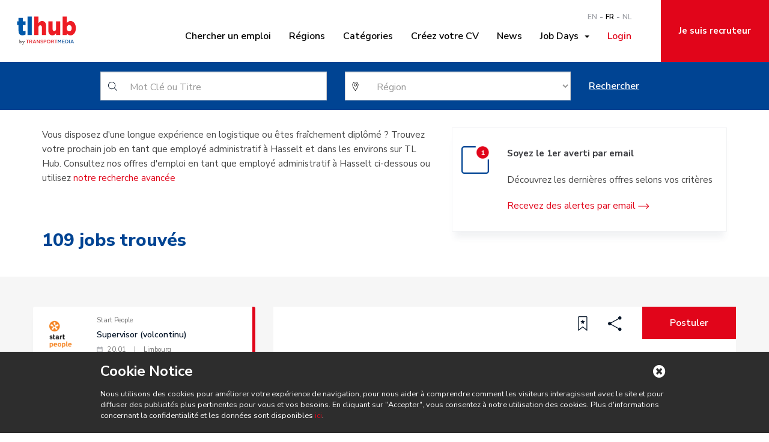

--- FILE ---
content_type: text/html; charset=UTF-8
request_url: https://www.tl-hub.be/fr/categorie/employe-administratif-a-hasselt
body_size: 7531
content:
<!DOCTYPE html>
    <html lang="fr">
    <head>
        
<meta charset="utf-8">
<meta http-equiv="X-UA-Compatible" content="IE=edge">
<meta name="viewport" content="width=device-width, initial-scale=1">
<meta name="robots" content="index, follow">
    <meta name="description" content="">
    <meta name="description" property="og:description" content="">
<!-- The above 3 meta tags *must* come first in the head; any other head content must come *after* these tags -->
    <link rel="shortcut icon" href="/bundles/tlhubfront/img/tlhub/favicon.ico?2.0.11"/>
                            <link rel="alternate" href="/en/job-days"
                  hreflang="en"/>
                    <link rel="alternate" href="/fr/job-days"
                  hreflang="fr"/>
                    <link rel="alternate" href="/nl/job-days"
                  hreflang="nl"/>
                        <title>TL-Hub</title>
                    <meta property="og:title"
              content=""/>
                    <meta property="og:url" content="https://www.tl-hub.be/fr/categorie/employe-administratif-a-hasselt"/>
        
                    <meta property="og:image"
                  content="https://www.tl-hub.be/bundles/tlhubfront/img/logo-tlhub.png?2.0.11"/>
                        
<link rel="stylesheet" href="https://fonts.googleapis.com/css?family=Merriweather:900,700,400|Merriweather+Sans:400,700,800"/>
<link rel="stylesheet" href="https://fonts.googleapis.com/css?family=Nunito+Sans:200,200i,300,300i,400,400i,600,600i,700,700i,800,800i,900"/>
    <link href="/css/7dcb462.css?2.0.11" rel="stylesheet"/>

    
        
<!-- HTML5 shim and Respond.js for IE8 support of HTML5 elements and media queries -->
<!-- WARNING: Respond.js doesn't work if you view the page via file:// -->
<!--[if lt IE 9]>
<script src="https://oss.maxcdn.com/html5shiv/3.7.3/html5shiv.min.js"></script>
<script src="https://oss.maxcdn.com/respond/1.4.2/respond.min.js"></script>
<![endif]-->
                <!-- Google Tag Manager -->
        <script>(function(w,d,s,l,i){w[l]=w[l]||[];w[l].push({'gtm.start':
                    new Date().getTime(),event:'gtm.js'});var f=d.getElementsByTagName(s)[0],
                    j=d.createElement(s),dl=l!='dataLayer'?'&l='+l:'';j.async=true;j.src=
                    'https://www.googletagmanager.com/gtm.js?id='+i+dl;f.parentNode.insertBefore(j,f);
            })(window,document,'script','dataLayer','GTM-MMXZGCZ');</script>
        <!-- End Google Tag Manager -->
                <meta name="facebook-domain-verification" content="e8vi2yuflm96wnbv8vkp52zbhptc03" />
    </head>
    <body class="default-template asidenav--collapse" >
                <!-- Google Tag Manager (noscript) -->
        <noscript><iframe src="https://www.googletagmanager.com/ns.html?id=GTM-MMXZGCZ"
                          height="0" width="0" style="display:none;visibility:hidden"></iframe></noscript>
                <!-- End Google Tag Manager (noscript) -->
        
        <div class="asidenav-pusher">

                            
               <header class="header header-front header--simple">
    <div class="top-bar">
        <div class="container-fluid">
            <div class="row">
                <div class="col-md-12">
                    <div class="row top-bar-wrapper">
                        <div class="col-md-2">
                            <div class="row">
                                <div class="col-md-12 col-sm-6 col-xs-6">
                                    <a href="/fr/transport-logistics" class="header-logo">
                                        <img class="img-responsive" src="/bundles/tlhubfront/img/v2/tlhub-logo.svg?2.0.11" alt="Tl-Hub">
                                    </a>
                                </div>
                                <div class="col-md-12 col-sm-6 col-xs-6">
                                    <button type="button" class="navbar-toggle asidenav-toogle">
                                        <span class="sr-only">Toggle navigation</span>
                                        <span class="icon-bar"></span>
                                        <span class="icon-bar"></span>
                                    </button>
                                </div>
                            </div>
                        </div>
                        <div class="col-md-8 hidden-sm hidden-xs">
                            <div class="top-menu-right">
                                <nav class="navbar">
                                    <div class="collapse navbar-collapse  main-nav" >
                                        <ul class="nav navbar-nav navbar-right">
                                            
    <ul class="language-switcher">
                        <li><a href="/en/category/administrative-employee-in-hasselt">EN</a></li>
                                <li><a class="current-language" href="/fr/categorie/employe-administratif-a-hasselt">FR</a></li>
                                <li><a href="/nl/category/administratief-bediende-in-hasselt">NL</a></li>
                    </ul>
    </li>


                    <li class=" ">
            <a href="/fr/tl-jobs" >
                Chercher un emploi
            </a>
        </li>
    
                    <li class=" ">
            <a href="/fr/page/region-page-job-fr" >
                Régions
            </a>
        </li>
    
                    <li class=" ">
            <a href="/fr/page/all-job-categories-fr" >
                Catégories
            </a>
        </li>
    
                    <li class=" ">
            <a href="/fr/candidate/register" >
                Créez votre CV
            </a>
        </li>
    
                    <li class=" ">
            <a href="/fr/page/all-news" >
                News
            </a>
        </li>
    
                    <li class="job-day dropdown ">
            <a href="/fr/job-days"  class="dropdown-toggle" data-toggle="dropdown" role="button" aria-haspopup="true" aria-expanded="true">
                Job Days&nbsp;
                <span class="caret"></span>
            </a>
            <ul class="dropdown-menu">
                                                    <li class=" ">
            <a href="/fr/job-days/job-day-a-roosendaal" >
                Roosendaal
            </a>
        </li>
    
                            </ul>
        </li>
            


    <li><ul class="user-links nav navbar-nav navbar-right">
                <li>
            <a href="/fr/login" rel="nofollow">
                <i class="fa fa-sign-in"></i>
                Login
            </a>
        </li>
    </ul>
</li>

                                        </ul>
                                    </div>
                                </nav>
                            </div>
                        </div>
                        <div class="col-md-2 hidden-sm hidden-xs">
                            <ul class="cta-top-menu">
                                


                            <li class="cta-red ">
            <a href="/fr/recruteurs" >
                Je suis recruteur
            </a>
        </li>
    
    
                            </ul>
                        </div>
                    </div>
                </div>
            </div>
        </div>
    </div>
            <section class="homepage-top-header form bg-blue bg-secondary">
    <div class="container">
        <div class="row">
            <div class="col-md-10 col-md-offset-1">
                                                                                                                    <div class="wrapper-form">
                    <form method="GET" action="/fr/tl-jobs">
                        <div class="row">
                            <div class="form-group col-sm-5">
                                <input type="text" value="" class="form-control icon search" name="text" placeholder="Mot Clé ou Titre"/>
                            </div>
                            <div class="form-group col-sm-5">
                                <select name="region" class="form-control icon city">
                                    <option value="">Région</option>
                                                                            <option  value="943">Anvers</option>
                                                                            <option  value="944">Brabant Flamand</option>
                                                                            <option  value="6">Brabant Wallon</option>
                                                                            <option  value="942">Bruxelles</option>
                                                                            <option  value="945">Flandre Occidentale</option>
                                                                            <option  value="946">Flandre Orientale</option>
                                                                            <option  value="7">Hainaut</option>
                                                                            <option  value="5">Liège</option>
                                                                            <option  value="947">Limbourg</option>
                                                                            <option  value="948">Luxembourg</option>
                                                                            <option  value="949">Namur</option>
                                                                    </select>
                            </div>
                            <div class="form-group col-sm-2">
                                <button type="submit" class="btn btn-block">Rechercher</button>
                            </div>
                        </div>
                    </form>
                </div>
            </div>
        </div>
    </div>
</section>
    </header>




                                                                
                        <div class="container">
                <div class="row">
                    <div class="col-xs-12 col-md-10 col-md-offset-1" style="min-height:0;">
                        



                    </div>
                </div>
            </div>

                            
<section class="main-content">
    
        

                                                                                                                                                                                                                                                                                                                                     



        <div class="container">
            <header class="mb-30 "
                    >
                <div class="bg-overlay"></div>
                <div class="row">
                    <div class="col-md-12">
                        <h2 class="h1 text-center">Employé administratif à Hasselt</h2>
                    </div>
                </div>
            </header>

            <div class="row">
                <div class="col-md-7">
                                        <p>Vous disposez d'une longue expérience en logistique ou êtes fraîchement diplômé ? 
Trouvez votre prochain job en tant que employé administratif à Hasselt et dans les environs sur TL Hub. 
Consultez nos offres d'emploi en tant que employé administratif à Hasselt ci-dessous 
ou utilisez <a href="https://www.tl-hub.be/fr/tl-jobs">notre recherche avancée</a></p>
                </div>
                <div class="col-md-5">
                    <div class="panel-save">
                        <div class="row">
                            <div class="col-md-2">
                                <img class="img-responsive" src="/bundles/tlhubfront/img/v2/_icons/icon-notification@2x.png?2.0.11"/>
                            </div>
                            <div class="col-md-10">
                                <p><strong>Soyez le 1er averti par email</strong></p>
                                <p>Découvrez les dernières offres selons vos critères</p>
                                <div style="padding-right: 25px;">
                                    <a class="save-criteria arrow-link" data-alert-type="search">
                                        Recevez des alertes par email <span>  <svg width="19px" height="10px" viewBox="0 0 19 10" version="1.1" xmlns="http://www.w3.org/2000/svg"
       xmlns:xlink="http://www.w3.org/1999/xlink">
    <!-- Generator: Sketch 53.2 (72643) - https://sketchapp.com -->
    <path
        d="M14.1679219,10.4347936 L18.1672645,6.43578886 C18.1946388,6.40841462 18.2189714,6.37867471 18.2406005,6.34656912 C18.2470216,6.33710642 18.251077,6.32662986 18.2568222,6.3168292 C18.2706783,6.29351041 18.2845344,6.27019161 18.295349,6.24484509 C18.3007562,6.2316649 18.3034598,6.21747085 18.3081912,6.20395271 C18.3159641,6.18097187 18.324413,6.15866693 18.3294823,6.13433427 C18.3372552,6.09614552 18.3413106,6.0569429 18.3413106,6.01740233 C18.3413106,5.97786176 18.3372552,5.93865915 18.3294823,5.9004704 C18.3247509,5.87647569 18.3159641,5.8538328 18.3081912,5.83085196 C18.3037978,5.81733382 18.3010942,5.80313976 18.295349,5.78995958 C18.2848724,5.76461306 18.2706783,5.74163221 18.2568222,5.71797546 C18.251077,5.70817481 18.2470216,5.69769825 18.2406005,5.68823555 C18.2189714,5.65612996 18.1946388,5.62605209 18.1672645,5.5990158 L14.1679219,1.59933521 C13.9370996,1.36817496 13.5623091,1.36817496 13.3314868,1.59933521 C13.1003265,1.83049545 13.1003265,2.20461006 13.3314868,2.43577031 L16.3213621,5.42564562 L0.851537062,5.42564562 C0.524735952,5.42564562 0.260118301,5.69060122 0.260118301,6.01706438 C0.260118301,6.34352754 0.524735952,6.60848314 0.851537062,6.60848314 L16.3213621,6.60848314 L13.3314868,9.59835845 C13.2159067,9.71393857 13.1581166,9.86500382 13.1581166,10.016407 C13.1581166,10.1678102 13.2159067,10.3192134 13.3314868,10.4344556 C13.5623091,10.6656158 13.9370996,10.6656158 14.1679219,10.4347936 Z"
        id="Path"></path>
  </svg>
</span>
                                    </a>
                                </div>
                            </div>
                        </div>
                    </div>
                </div>
            </div>
        </div>

        
    

<div class="container">
    <div class="row">
        <div class="col-xs-12">
            <div class="filters__labels">
                <h3 class="title-primary">
                    <span class="total-job-count">0</span>
                    jobs trouvés
                </h3>
            </div>
        </div>
    </div>
</div>
<div class="result-list">
    <div class="container">
        <div class="row">
            <div class="">
                                                                <div class="row">
                                                                                <div class="col-xs-12 col-md-4">
                        <section class="content-list all-jobs ajax-list">
                            <div class="ajax-list-container">
                                

<div class="all-jobs" data-result-found="109">
    <div class="job-list">
                                    
<div class="job-list-item-wrapper" itemscope itemtype="http://schema.org/JobPosting">
    <a class="job-list-item job-teaser" data-id="222825"
       href="/fr/emploi/start-people/supervisor-volcontinu-0">
        <div class="row">

            <div class="col-xs-3">
                <div class="job-teaser__img" itemprop="image" itemscope itemtype="http://schema.org/ImageObject">
                                            <img src="https://www.tl-hub.be/media/cache/job_list_thumb/uploads/public/company/logos/646b6d1869ef7.png"
                             alt="logo" itemprop="contentUrl">
                                    </div>

            </div>
            <div class="col-xs-9">
                <div class="job-teaser__header">
                    <div class="job-teaser__company">
                                                    <span itemprop="hiringOrganization" itemscope
                                  itemtype="http://schema.org/Organization"><span
                                        itemprop="name">Start People</span></span>
                                            </div>
                </div>
                <h3 class="job-teaser__title" itemprop="title">Supervisor (volcontinu)</h3>

                <div class="job-teaser__footer">
                      <svg width="10px" height="10px" viewBox="0 0 10 10" version="1.1" xmlns="http://www.w3.org/2000/svg"
       xmlns:xlink="http://www.w3.org/1999/xlink">
    <g id="Symbols" stroke="none" stroke-width="1" fill="none" fill-rule="evenodd">
      <g id="thumbs-+-logo-light" transform="translate(-95.000000, -82.000000)" stroke="#9FA1A7">
        <g id="Group" transform="translate(95.500000, 16.500000)">
          <g id="icon-calendar" transform="translate(0.000000, 66.000000)">
            <rect id="Rectangle" x="0.375" y="1.125" width="8.25" height="7.5"></rect>
            <path d="M1.875,0.375 L1.875,1.875 M7.125,0.375 L7.125,1.875 M7.875,3.375 L1.125,3.375" id="Shape"
                  stroke-linecap="square"></path>
          </g>
        </g>
      </g>
    </g>
  </svg>

                    <span class="job-teaser__date" itemprop="datePosted">20.01</span>
                    <span class="job-teaser__separate">|</span>
                    <span class="job-teaser__location" itemprop="jobLocation" itemscope itemtype="http://schema.org/Place">
                        <span itemprop="address" itemscope itemtype="http://schema.org/PostalAddress">
                                                                                                                                                                                                                                                                                <span itemprop="addressRegion">
                                        Limbourg
                                        </span>
                                                                                                                                                                                                                                                                                                                                                                                                                                                                            </span>
                </span>
                </div>
            </div>
        </div>
    </a>
</div>


                                                                                                                                                                                                                                                                                                                                                                                                                                                                                                                                                                                                                                                                                                                                                                                                                                                                                                                                                                                                                                                                                                                                                                                                                                                                                                                                                                                                                                                                                                                                                                                                                                                                                        
                            
<div class="job-list-item-wrapper" itemscope itemtype="http://schema.org/JobPosting">
    <a class="job-list-item job-teaser" data-id="222822"
       href="/fr/emploi/start-people/supply-chain-officer">
        <div class="row">

            <div class="col-xs-3">
                <div class="job-teaser__img" itemprop="image" itemscope itemtype="http://schema.org/ImageObject">
                                            <img src="https://www.tl-hub.be/media/cache/job_list_thumb/uploads/public/company/logos/646b6d1869ef7.png"
                             alt="logo" itemprop="contentUrl">
                                    </div>

            </div>
            <div class="col-xs-9">
                <div class="job-teaser__header">
                    <div class="job-teaser__company">
                                                    <span itemprop="hiringOrganization" itemscope
                                  itemtype="http://schema.org/Organization"><span
                                        itemprop="name">Start People</span></span>
                                            </div>
                </div>
                <h3 class="job-teaser__title" itemprop="title">Supply Chain Officer</h3>

                <div class="job-teaser__footer">
                      <svg width="10px" height="10px" viewBox="0 0 10 10" version="1.1" xmlns="http://www.w3.org/2000/svg"
       xmlns:xlink="http://www.w3.org/1999/xlink">
    <g id="Symbols" stroke="none" stroke-width="1" fill="none" fill-rule="evenodd">
      <g id="thumbs-+-logo-light" transform="translate(-95.000000, -82.000000)" stroke="#9FA1A7">
        <g id="Group" transform="translate(95.500000, 16.500000)">
          <g id="icon-calendar" transform="translate(0.000000, 66.000000)">
            <rect id="Rectangle" x="0.375" y="1.125" width="8.25" height="7.5"></rect>
            <path d="M1.875,0.375 L1.875,1.875 M7.125,0.375 L7.125,1.875 M7.875,3.375 L1.125,3.375" id="Shape"
                  stroke-linecap="square"></path>
          </g>
        </g>
      </g>
    </g>
  </svg>

                    <span class="job-teaser__date" itemprop="datePosted">20.01</span>
                    <span class="job-teaser__separate">|</span>
                    <span class="job-teaser__location" itemprop="jobLocation" itemscope itemtype="http://schema.org/Place">
                        <span itemprop="address" itemscope itemtype="http://schema.org/PostalAddress">
                                                                                                                                                                                                                                                                                <span itemprop="addressRegion">
                                        Limbourg
                                        </span>
                                                                                                                                                                                                                                                                                                                                                                                                                                                                            </span>
                </span>
                </div>
            </div>
        </div>
    </a>
</div>


                                                                                                                                                                                                                                                                                                                                                                                                                                                                                                                                                                                                                                                                                                                                                                                                                                                                                                                                                                                                                                                                                                                                                                                                                                                                                                                                                                                                                                                                                                                                                                                                                                                                                        
                            
<div class="job-list-item-wrapper" itemscope itemtype="http://schema.org/JobPosting">
    <a class="job-list-item job-teaser" data-id="221152"
       href="/fr/emploi/start-people/supply-chain-cooerdinator-6">
        <div class="row">

            <div class="col-xs-3">
                <div class="job-teaser__img" itemprop="image" itemscope itemtype="http://schema.org/ImageObject">
                                            <img src="https://www.tl-hub.be/media/cache/job_list_thumb/uploads/public/company/logos/646b6d1869ef7.png"
                             alt="logo" itemprop="contentUrl">
                                    </div>

            </div>
            <div class="col-xs-9">
                <div class="job-teaser__header">
                    <div class="job-teaser__company">
                                                    <span itemprop="hiringOrganization" itemscope
                                  itemtype="http://schema.org/Organization"><span
                                        itemprop="name">Start People</span></span>
                                            </div>
                </div>
                <h3 class="job-teaser__title" itemprop="title">Supply Chain Coördinator</h3>

                <div class="job-teaser__footer">
                      <svg width="10px" height="10px" viewBox="0 0 10 10" version="1.1" xmlns="http://www.w3.org/2000/svg"
       xmlns:xlink="http://www.w3.org/1999/xlink">
    <g id="Symbols" stroke="none" stroke-width="1" fill="none" fill-rule="evenodd">
      <g id="thumbs-+-logo-light" transform="translate(-95.000000, -82.000000)" stroke="#9FA1A7">
        <g id="Group" transform="translate(95.500000, 16.500000)">
          <g id="icon-calendar" transform="translate(0.000000, 66.000000)">
            <rect id="Rectangle" x="0.375" y="1.125" width="8.25" height="7.5"></rect>
            <path d="M1.875,0.375 L1.875,1.875 M7.125,0.375 L7.125,1.875 M7.875,3.375 L1.125,3.375" id="Shape"
                  stroke-linecap="square"></path>
          </g>
        </g>
      </g>
    </g>
  </svg>

                    <span class="job-teaser__date" itemprop="datePosted">20.01</span>
                    <span class="job-teaser__separate">|</span>
                    <span class="job-teaser__location" itemprop="jobLocation" itemscope itemtype="http://schema.org/Place">
                        <span itemprop="address" itemscope itemtype="http://schema.org/PostalAddress">
                                                                                                                                                                                                                                                                                <span itemprop="addressRegion">
                                        Limbourg
                                        </span>
                                                                                                                                                                                                                                                                                                                                                                                                        </span>
                </span>
                </div>
            </div>
        </div>
    </a>
</div>


                                                                                                                                                                                                                                                                                                                                                                                                                                                                                                                                                                                                                                                                                                                                                                                                                                                                                                                                                                                                                                                                                                                                                                                                                                                                                                                                                                                                                                                                                                                                                                                                                                                                                        
                            
<div class="job-list-item-wrapper" itemscope itemtype="http://schema.org/JobPosting">
    <a class="job-list-item job-teaser" data-id="220134"
       href="/fr/emploi/start-people/magazijnbeheerder-dagdienst-6">
        <div class="row">

            <div class="col-xs-3">
                <div class="job-teaser__img" itemprop="image" itemscope itemtype="http://schema.org/ImageObject">
                                            <img src="https://www.tl-hub.be/media/cache/job_list_thumb/uploads/public/company/logos/646b6d1869ef7.png"
                             alt="logo" itemprop="contentUrl">
                                    </div>

            </div>
            <div class="col-xs-9">
                <div class="job-teaser__header">
                    <div class="job-teaser__company">
                                                    <span itemprop="hiringOrganization" itemscope
                                  itemtype="http://schema.org/Organization"><span
                                        itemprop="name">Start People</span></span>
                                            </div>
                </div>
                <h3 class="job-teaser__title" itemprop="title">Magazijnbeheerder - Dagdienst</h3>

                <div class="job-teaser__footer">
                      <svg width="10px" height="10px" viewBox="0 0 10 10" version="1.1" xmlns="http://www.w3.org/2000/svg"
       xmlns:xlink="http://www.w3.org/1999/xlink">
    <g id="Symbols" stroke="none" stroke-width="1" fill="none" fill-rule="evenodd">
      <g id="thumbs-+-logo-light" transform="translate(-95.000000, -82.000000)" stroke="#9FA1A7">
        <g id="Group" transform="translate(95.500000, 16.500000)">
          <g id="icon-calendar" transform="translate(0.000000, 66.000000)">
            <rect id="Rectangle" x="0.375" y="1.125" width="8.25" height="7.5"></rect>
            <path d="M1.875,0.375 L1.875,1.875 M7.125,0.375 L7.125,1.875 M7.875,3.375 L1.125,3.375" id="Shape"
                  stroke-linecap="square"></path>
          </g>
        </g>
      </g>
    </g>
  </svg>

                    <span class="job-teaser__date" itemprop="datePosted">20.01</span>
                    <span class="job-teaser__separate">|</span>
                    <span class="job-teaser__location" itemprop="jobLocation" itemscope itemtype="http://schema.org/Place">
                        <span itemprop="address" itemscope itemtype="http://schema.org/PostalAddress">
                                                                                                                                                                                                                                                                                <span itemprop="addressRegion">
                                        Limbourg
                                        </span>
                                                                                                                                                                                                                                                                                                                                                                                                        </span>
                </span>
                </div>
            </div>
        </div>
    </a>
</div>


                                                                                                                                                                                                                                                                                                                                                                                                                                                                                                                                                                                                                                                                                                                                                                                                                                                                                                                                                                                                                                                                                                                                                                                                                                                                                                                                                                                                                                                                                                                                                                                                                                                                                        
                            
<div class="job-list-item-wrapper" itemscope itemtype="http://schema.org/JobPosting">
    <a class="job-list-item job-teaser" data-id="219483"
       href="/fr/emploi/start-people/logistiek-operationeel-manager">
        <div class="row">

            <div class="col-xs-3">
                <div class="job-teaser__img" itemprop="image" itemscope itemtype="http://schema.org/ImageObject">
                                            <img src="https://www.tl-hub.be/media/cache/job_list_thumb/uploads/public/company/logos/646b6d1869ef7.png"
                             alt="logo" itemprop="contentUrl">
                                    </div>

            </div>
            <div class="col-xs-9">
                <div class="job-teaser__header">
                    <div class="job-teaser__company">
                                                    <span itemprop="hiringOrganization" itemscope
                                  itemtype="http://schema.org/Organization"><span
                                        itemprop="name">Start People</span></span>
                                            </div>
                </div>
                <h3 class="job-teaser__title" itemprop="title">Logistiek Operationeel Manager</h3>

                <div class="job-teaser__footer">
                      <svg width="10px" height="10px" viewBox="0 0 10 10" version="1.1" xmlns="http://www.w3.org/2000/svg"
       xmlns:xlink="http://www.w3.org/1999/xlink">
    <g id="Symbols" stroke="none" stroke-width="1" fill="none" fill-rule="evenodd">
      <g id="thumbs-+-logo-light" transform="translate(-95.000000, -82.000000)" stroke="#9FA1A7">
        <g id="Group" transform="translate(95.500000, 16.500000)">
          <g id="icon-calendar" transform="translate(0.000000, 66.000000)">
            <rect id="Rectangle" x="0.375" y="1.125" width="8.25" height="7.5"></rect>
            <path d="M1.875,0.375 L1.875,1.875 M7.125,0.375 L7.125,1.875 M7.875,3.375 L1.125,3.375" id="Shape"
                  stroke-linecap="square"></path>
          </g>
        </g>
      </g>
    </g>
  </svg>

                    <span class="job-teaser__date" itemprop="datePosted">20.01</span>
                    <span class="job-teaser__separate">|</span>
                    <span class="job-teaser__location" itemprop="jobLocation" itemscope itemtype="http://schema.org/Place">
                        <span itemprop="address" itemscope itemtype="http://schema.org/PostalAddress">
                                                                                                                                                                                                                                                                                <span itemprop="addressRegion">
                                        Limbourg
                                        </span>
                                                                                                                                                                                                                                                                                                                                                                                                                                                                                                                                                </span>
                </span>
                </div>
            </div>
        </div>
    </a>
</div>


                                                                                                                                                                                                                                                                                                                                                                                                                                                                                                                                                                                                                                                                                                                                                                                                                                                                                                                                                                                                                                                                                                                                                                                                                                                                                                                                                                                                                                                                                                                                                                                                                                                                                        
                            
<div class="job-list-item-wrapper" itemscope itemtype="http://schema.org/JobPosting">
    <a class="job-list-item job-teaser" data-id="218889"
       href="/fr/emploi/start-people/administratief-medewerker-logistiek-8">
        <div class="row">

            <div class="col-xs-3">
                <div class="job-teaser__img" itemprop="image" itemscope itemtype="http://schema.org/ImageObject">
                                            <img src="https://www.tl-hub.be/media/cache/job_list_thumb/uploads/public/company/logos/646b6d1869ef7.png"
                             alt="logo" itemprop="contentUrl">
                                    </div>

            </div>
            <div class="col-xs-9">
                <div class="job-teaser__header">
                    <div class="job-teaser__company">
                                                    <span itemprop="hiringOrganization" itemscope
                                  itemtype="http://schema.org/Organization"><span
                                        itemprop="name">Start People</span></span>
                                            </div>
                </div>
                <h3 class="job-teaser__title" itemprop="title">Administratief medewerker logistiek</h3>

                <div class="job-teaser__footer">
                      <svg width="10px" height="10px" viewBox="0 0 10 10" version="1.1" xmlns="http://www.w3.org/2000/svg"
       xmlns:xlink="http://www.w3.org/1999/xlink">
    <g id="Symbols" stroke="none" stroke-width="1" fill="none" fill-rule="evenodd">
      <g id="thumbs-+-logo-light" transform="translate(-95.000000, -82.000000)" stroke="#9FA1A7">
        <g id="Group" transform="translate(95.500000, 16.500000)">
          <g id="icon-calendar" transform="translate(0.000000, 66.000000)">
            <rect id="Rectangle" x="0.375" y="1.125" width="8.25" height="7.5"></rect>
            <path d="M1.875,0.375 L1.875,1.875 M7.125,0.375 L7.125,1.875 M7.875,3.375 L1.125,3.375" id="Shape"
                  stroke-linecap="square"></path>
          </g>
        </g>
      </g>
    </g>
  </svg>

                    <span class="job-teaser__date" itemprop="datePosted">20.01</span>
                    <span class="job-teaser__separate">|</span>
                    <span class="job-teaser__location" itemprop="jobLocation" itemscope itemtype="http://schema.org/Place">
                        <span itemprop="address" itemscope itemtype="http://schema.org/PostalAddress">
                                                                                                                                                                                                                                                                                <span itemprop="addressRegion">
                                        Limbourg
                                        </span>
                                                                                                                                                                                                                                                                                                                                                                                                                                                                                                                                                </span>
                </span>
                </div>
            </div>
        </div>
    </a>
</div>


                                                                                                                                                                                                                                                                                                                                                                                                                                                                                                                                                                                                                                                                                                                                                                                                                                                                                                                                                                                                                                                                                                                                                                                                                                                                                                                                                                                                                                                                                                                                                                                                                                                                                        
                            
<div class="job-list-item-wrapper" itemscope itemtype="http://schema.org/JobPosting">
    <a class="job-list-item job-teaser" data-id="212346"
       href="/fr/emploi/start-people/supply-chain-cooerdinator-4">
        <div class="row">

            <div class="col-xs-3">
                <div class="job-teaser__img" itemprop="image" itemscope itemtype="http://schema.org/ImageObject">
                                            <img src="https://www.tl-hub.be/media/cache/job_list_thumb/uploads/public/company/logos/646b6d1869ef7.png"
                             alt="logo" itemprop="contentUrl">
                                    </div>

            </div>
            <div class="col-xs-9">
                <div class="job-teaser__header">
                    <div class="job-teaser__company">
                                                    <span itemprop="hiringOrganization" itemscope
                                  itemtype="http://schema.org/Organization"><span
                                        itemprop="name">Start People</span></span>
                                            </div>
                </div>
                <h3 class="job-teaser__title" itemprop="title">Supply Chain Coördinator</h3>

                <div class="job-teaser__footer">
                      <svg width="10px" height="10px" viewBox="0 0 10 10" version="1.1" xmlns="http://www.w3.org/2000/svg"
       xmlns:xlink="http://www.w3.org/1999/xlink">
    <g id="Symbols" stroke="none" stroke-width="1" fill="none" fill-rule="evenodd">
      <g id="thumbs-+-logo-light" transform="translate(-95.000000, -82.000000)" stroke="#9FA1A7">
        <g id="Group" transform="translate(95.500000, 16.500000)">
          <g id="icon-calendar" transform="translate(0.000000, 66.000000)">
            <rect id="Rectangle" x="0.375" y="1.125" width="8.25" height="7.5"></rect>
            <path d="M1.875,0.375 L1.875,1.875 M7.125,0.375 L7.125,1.875 M7.875,3.375 L1.125,3.375" id="Shape"
                  stroke-linecap="square"></path>
          </g>
        </g>
      </g>
    </g>
  </svg>

                    <span class="job-teaser__date" itemprop="datePosted">20.01</span>
                    <span class="job-teaser__separate">|</span>
                    <span class="job-teaser__location" itemprop="jobLocation" itemscope itemtype="http://schema.org/Place">
                        <span itemprop="address" itemscope itemtype="http://schema.org/PostalAddress">
                                                                                                                                                                                                                                                                                <span itemprop="addressRegion">
                                        Limbourg
                                        </span>
                                                                                                                                                                                                                                                                                                                                                                                                                                                                            </span>
                </span>
                </div>
            </div>
        </div>
    </a>
</div>


                                                                                                                                                                                                                                                                                                                                                                                                                                                                                                                                                                                                                                                                                                                                                                                                                                                                                                                                                                                                                                                                                                                                                                                                                                                                                                                                                                                                                                                                                                                                                                                                                                                                                        
                            
<div class="job-list-item-wrapper" itemscope itemtype="http://schema.org/JobPosting">
    <a class="job-list-item job-teaser" data-id="209274"
       href="/fr/emploi/start-people/supervisor-4">
        <div class="row">

            <div class="col-xs-3">
                <div class="job-teaser__img" itemprop="image" itemscope itemtype="http://schema.org/ImageObject">
                                            <img src="https://www.tl-hub.be/media/cache/job_list_thumb/uploads/public/company/logos/646b6d1869ef7.png"
                             alt="logo" itemprop="contentUrl">
                                    </div>

            </div>
            <div class="col-xs-9">
                <div class="job-teaser__header">
                    <div class="job-teaser__company">
                                                    <span itemprop="hiringOrganization" itemscope
                                  itemtype="http://schema.org/Organization"><span
                                        itemprop="name">Start People</span></span>
                                            </div>
                </div>
                <h3 class="job-teaser__title" itemprop="title">Supervisor</h3>

                <div class="job-teaser__footer">
                      <svg width="10px" height="10px" viewBox="0 0 10 10" version="1.1" xmlns="http://www.w3.org/2000/svg"
       xmlns:xlink="http://www.w3.org/1999/xlink">
    <g id="Symbols" stroke="none" stroke-width="1" fill="none" fill-rule="evenodd">
      <g id="thumbs-+-logo-light" transform="translate(-95.000000, -82.000000)" stroke="#9FA1A7">
        <g id="Group" transform="translate(95.500000, 16.500000)">
          <g id="icon-calendar" transform="translate(0.000000, 66.000000)">
            <rect id="Rectangle" x="0.375" y="1.125" width="8.25" height="7.5"></rect>
            <path d="M1.875,0.375 L1.875,1.875 M7.125,0.375 L7.125,1.875 M7.875,3.375 L1.125,3.375" id="Shape"
                  stroke-linecap="square"></path>
          </g>
        </g>
      </g>
    </g>
  </svg>

                    <span class="job-teaser__date" itemprop="datePosted">20.01</span>
                    <span class="job-teaser__separate">|</span>
                    <span class="job-teaser__location" itemprop="jobLocation" itemscope itemtype="http://schema.org/Place">
                        <span itemprop="address" itemscope itemtype="http://schema.org/PostalAddress">
                                                                                                                                                                                                                                                                                                                                                    <span itemprop="addressRegion">
                                        Limbourg
                                        </span>
                                                                                                                                                                                                                                                                                                                                                                                                                                                                            </span>
                </span>
                </div>
            </div>
        </div>
    </a>
</div>


                                                                                                                                                                                                                                                                                                                                                                                                                                                                                                                                                                                                                                                                                                                                                                                                                                                                                                                                                                                                                                                                                                                                                                                                                                                                                                                                                                                                                                                                                                                                                                                                                                                                                        
                            
<div class="job-list-item-wrapper" itemscope itemtype="http://schema.org/JobPosting">
    <a class="job-list-item job-teaser" data-id="142143"
       href="/fr/emploi/accent-logistics-nv/machinist-kraan-wiellader">
        <div class="row">

            <div class="col-xs-3">
                <div class="job-teaser__img" itemprop="image" itemscope itemtype="http://schema.org/ImageObject">
                                            <img src="https://www.tl-hub.be/media/cache/job_list_thumb/uploads/public/company/logos/68ac21e6e7f63.png"
                             alt="logo" itemprop="contentUrl">
                                    </div>

            </div>
            <div class="col-xs-9">
                <div class="job-teaser__header">
                    <div class="job-teaser__company">
                                                    <span itemprop="hiringOrganization" itemscope
                                  itemtype="http://schema.org/Organization"><span
                                        itemprop="name">Accent Logistics NV</span></span>
                                            </div>
                </div>
                <h3 class="job-teaser__title" itemprop="title">machinist kraan &amp; wiellader</h3>

                <div class="job-teaser__footer">
                      <svg width="10px" height="10px" viewBox="0 0 10 10" version="1.1" xmlns="http://www.w3.org/2000/svg"
       xmlns:xlink="http://www.w3.org/1999/xlink">
    <g id="Symbols" stroke="none" stroke-width="1" fill="none" fill-rule="evenodd">
      <g id="thumbs-+-logo-light" transform="translate(-95.000000, -82.000000)" stroke="#9FA1A7">
        <g id="Group" transform="translate(95.500000, 16.500000)">
          <g id="icon-calendar" transform="translate(0.000000, 66.000000)">
            <rect id="Rectangle" x="0.375" y="1.125" width="8.25" height="7.5"></rect>
            <path d="M1.875,0.375 L1.875,1.875 M7.125,0.375 L7.125,1.875 M7.875,3.375 L1.125,3.375" id="Shape"
                  stroke-linecap="square"></path>
          </g>
        </g>
      </g>
    </g>
  </svg>

                    <span class="job-teaser__date" itemprop="datePosted">17.01</span>
                    <span class="job-teaser__separate">|</span>
                    <span class="job-teaser__location" itemprop="jobLocation" itemscope itemtype="http://schema.org/Place">
                        <span itemprop="address" itemscope itemtype="http://schema.org/PostalAddress">
                                                                                                                                                                                                                                                                                <span itemprop="addressRegion">
                                        Limbourg
                                        </span>
                                                                                                                                                                                                                                                                </span>
                </span>
                </div>
            </div>
        </div>
    </a>
</div>


                                                                                                                                                                                                                                                                                                                                                                                                                                                                                                                                                                                                                                                                                                                                                                                                                                                                                                                                                                                                                                                                                                                                                                                                                                                                                                                                                                                                                                                                                                                                                                                                                                                                                        
                            
<div class="job-list-item-wrapper" itemscope itemtype="http://schema.org/JobPosting">
    <a class="job-list-item job-teaser" data-id="110343"
       href="/fr/emploi/accent-logistics-nv/kraanmachinist">
        <div class="row">

            <div class="col-xs-3">
                <div class="job-teaser__img" itemprop="image" itemscope itemtype="http://schema.org/ImageObject">
                                            <img src="https://www.tl-hub.be/media/cache/job_list_thumb/uploads/public/company/logos/68ac21e6e7f63.png"
                             alt="logo" itemprop="contentUrl">
                                    </div>

            </div>
            <div class="col-xs-9">
                <div class="job-teaser__header">
                    <div class="job-teaser__company">
                                                    <span itemprop="hiringOrganization" itemscope
                                  itemtype="http://schema.org/Organization"><span
                                        itemprop="name">Accent Logistics NV</span></span>
                                            </div>
                </div>
                <h3 class="job-teaser__title" itemprop="title">Kraanmachinist</h3>

                <div class="job-teaser__footer">
                      <svg width="10px" height="10px" viewBox="0 0 10 10" version="1.1" xmlns="http://www.w3.org/2000/svg"
       xmlns:xlink="http://www.w3.org/1999/xlink">
    <g id="Symbols" stroke="none" stroke-width="1" fill="none" fill-rule="evenodd">
      <g id="thumbs-+-logo-light" transform="translate(-95.000000, -82.000000)" stroke="#9FA1A7">
        <g id="Group" transform="translate(95.500000, 16.500000)">
          <g id="icon-calendar" transform="translate(0.000000, 66.000000)">
            <rect id="Rectangle" x="0.375" y="1.125" width="8.25" height="7.5"></rect>
            <path d="M1.875,0.375 L1.875,1.875 M7.125,0.375 L7.125,1.875 M7.875,3.375 L1.125,3.375" id="Shape"
                  stroke-linecap="square"></path>
          </g>
        </g>
      </g>
    </g>
  </svg>

                    <span class="job-teaser__date" itemprop="datePosted">16.01</span>
                    <span class="job-teaser__separate">|</span>
                    <span class="job-teaser__location" itemprop="jobLocation" itemscope itemtype="http://schema.org/Place">
                        <span itemprop="address" itemscope itemtype="http://schema.org/PostalAddress">
                                                                                                                                                                                                                                                                                                                                                    <span itemprop="addressRegion">
                                        Limbourg
                                        </span>
                                                                                                                                                                                            </span>
                </span>
                </div>
            </div>
        </div>
    </a>
</div>


                                                                                                                                                                                                                                                                                                                                                                                                                                                                                                                                                                                                                                                                                                                                                                                                                                                                                                                                                                                                                                                                                                                                                                                                                                                                                                                                                                                                                                                                                                                                                                                                                                                                                        
                            
<div class="job-list-item-wrapper" itemscope itemtype="http://schema.org/JobPosting">
    <a class="job-list-item job-teaser" data-id="103802"
       href="/fr/emploi/accent-logistics-hasselt/chauffeur-c-code-95-40">
        <div class="row">

            <div class="col-xs-3">
                <div class="job-teaser__img" itemprop="image" itemscope itemtype="http://schema.org/ImageObject">
                                            <img src="https://www.tl-hub.be/media/cache/job_list_thumb/uploads/public/company/logos/5dc12ad9bb6f9.png"
                             alt="logo" itemprop="contentUrl">
                                    </div>

            </div>
            <div class="col-xs-9">
                <div class="job-teaser__header">
                    <div class="job-teaser__company">
                                                    <span itemprop="hiringOrganization" itemscope
                                  itemtype="http://schema.org/Organization"><span
                                        itemprop="name">Accent Logistics Hasselt</span></span>
                                            </div>
                </div>
                <h3 class="job-teaser__title" itemprop="title">Chauffeur C (code 95)</h3>

                <div class="job-teaser__footer">
                      <svg width="10px" height="10px" viewBox="0 0 10 10" version="1.1" xmlns="http://www.w3.org/2000/svg"
       xmlns:xlink="http://www.w3.org/1999/xlink">
    <g id="Symbols" stroke="none" stroke-width="1" fill="none" fill-rule="evenodd">
      <g id="thumbs-+-logo-light" transform="translate(-95.000000, -82.000000)" stroke="#9FA1A7">
        <g id="Group" transform="translate(95.500000, 16.500000)">
          <g id="icon-calendar" transform="translate(0.000000, 66.000000)">
            <rect id="Rectangle" x="0.375" y="1.125" width="8.25" height="7.5"></rect>
            <path d="M1.875,0.375 L1.875,1.875 M7.125,0.375 L7.125,1.875 M7.875,3.375 L1.125,3.375" id="Shape"
                  stroke-linecap="square"></path>
          </g>
        </g>
      </g>
    </g>
  </svg>

                    <span class="job-teaser__date" itemprop="datePosted">16.01</span>
                    <span class="job-teaser__separate">|</span>
                    <span class="job-teaser__location" itemprop="jobLocation" itemscope itemtype="http://schema.org/Place">
                        <span itemprop="address" itemscope itemtype="http://schema.org/PostalAddress">
                                                                                                                                                                                                                                                                                <span itemprop="addressRegion">
                                        Limbourg
                                        </span>
                                                                                                                                                                                                                                                                </span>
                </span>
                </div>
            </div>
        </div>
    </a>
</div>


                                                                                                                                                                                                                                                                                                                                                                                                                                                                                                                                                                                                                                                                                                                                                                                                                                                                                                                                                                                                                                                                                                                                                                                                                                                                                                                                                                                                                                                                                                                                                                                                                                                                                        
                            
<div class="job-list-item-wrapper" itemscope itemtype="http://schema.org/JobPosting">
    <a class="job-list-item job-teaser" data-id="103647"
       href="/fr/emploi/accent-logistics-hasselt/chauffeur-c-e-kraan-12">
        <div class="row">

            <div class="col-xs-3">
                <div class="job-teaser__img" itemprop="image" itemscope itemtype="http://schema.org/ImageObject">
                                            <img src="https://www.tl-hub.be/media/cache/job_list_thumb/uploads/public/company/logos/5dc12ad9bb6f9.png"
                             alt="logo" itemprop="contentUrl">
                                    </div>

            </div>
            <div class="col-xs-9">
                <div class="job-teaser__header">
                    <div class="job-teaser__company">
                                                    <span itemprop="hiringOrganization" itemscope
                                  itemtype="http://schema.org/Organization"><span
                                        itemprop="name">Accent Logistics Hasselt</span></span>
                                            </div>
                </div>
                <h3 class="job-teaser__title" itemprop="title">chauffeur C/E - Kraan</h3>

                <div class="job-teaser__footer">
                      <svg width="10px" height="10px" viewBox="0 0 10 10" version="1.1" xmlns="http://www.w3.org/2000/svg"
       xmlns:xlink="http://www.w3.org/1999/xlink">
    <g id="Symbols" stroke="none" stroke-width="1" fill="none" fill-rule="evenodd">
      <g id="thumbs-+-logo-light" transform="translate(-95.000000, -82.000000)" stroke="#9FA1A7">
        <g id="Group" transform="translate(95.500000, 16.500000)">
          <g id="icon-calendar" transform="translate(0.000000, 66.000000)">
            <rect id="Rectangle" x="0.375" y="1.125" width="8.25" height="7.5"></rect>
            <path d="M1.875,0.375 L1.875,1.875 M7.125,0.375 L7.125,1.875 M7.875,3.375 L1.125,3.375" id="Shape"
                  stroke-linecap="square"></path>
          </g>
        </g>
      </g>
    </g>
  </svg>

                    <span class="job-teaser__date" itemprop="datePosted">16.01</span>
                    <span class="job-teaser__separate">|</span>
                    <span class="job-teaser__location" itemprop="jobLocation" itemscope itemtype="http://schema.org/Place">
                        <span itemprop="address" itemscope itemtype="http://schema.org/PostalAddress">
                                                                                                                                                                                                                                                                                <span itemprop="addressRegion">
                                        Limbourg
                                        </span>
                                                                                                                                                                                                                                                                </span>
                </span>
                </div>
            </div>
        </div>
    </a>
</div>


                                                                                                                                                                                                                                                                                                                                                                                                                                                                                                                                                                                                                                                                                                                                                                                                                                                                                                                                                                                                                                                                                                                                                                                                                                                                                                                                                                                                                                                                                                                                                                                                                                                                                        
                            
<div class="job-list-item-wrapper" itemscope itemtype="http://schema.org/JobPosting">
    <a class="job-list-item job-teaser" data-id="149926"
       href="/fr/emploi/accent-logistics-geel/chauffeur-ce-nachtritten">
        <div class="row">

            <div class="col-xs-3">
                <div class="job-teaser__img" itemprop="image" itemscope itemtype="http://schema.org/ImageObject">
                                            <img src="https://www.tl-hub.be/media/cache/job_list_thumb/uploads/public/company/logos/5dc12aa7913c6.png"
                             alt="logo" itemprop="contentUrl">
                                    </div>

            </div>
            <div class="col-xs-9">
                <div class="job-teaser__header">
                    <div class="job-teaser__company">
                                                    <span itemprop="hiringOrganization" itemscope
                                  itemtype="http://schema.org/Organization"><span
                                        itemprop="name">Accent Logistics Geel</span></span>
                                            </div>
                </div>
                <h3 class="job-teaser__title" itemprop="title">chauffeur CE nachtritten</h3>

                <div class="job-teaser__footer">
                      <svg width="10px" height="10px" viewBox="0 0 10 10" version="1.1" xmlns="http://www.w3.org/2000/svg"
       xmlns:xlink="http://www.w3.org/1999/xlink">
    <g id="Symbols" stroke="none" stroke-width="1" fill="none" fill-rule="evenodd">
      <g id="thumbs-+-logo-light" transform="translate(-95.000000, -82.000000)" stroke="#9FA1A7">
        <g id="Group" transform="translate(95.500000, 16.500000)">
          <g id="icon-calendar" transform="translate(0.000000, 66.000000)">
            <rect id="Rectangle" x="0.375" y="1.125" width="8.25" height="7.5"></rect>
            <path d="M1.875,0.375 L1.875,1.875 M7.125,0.375 L7.125,1.875 M7.875,3.375 L1.125,3.375" id="Shape"
                  stroke-linecap="square"></path>
          </g>
        </g>
      </g>
    </g>
  </svg>

                    <span class="job-teaser__date" itemprop="datePosted">16.01</span>
                    <span class="job-teaser__separate">|</span>
                    <span class="job-teaser__location" itemprop="jobLocation" itemscope itemtype="http://schema.org/Place">
                        <span itemprop="address" itemscope itemtype="http://schema.org/PostalAddress">
                                                                                                                                                                                                                                                                                <span itemprop="addressRegion">
                                        Limbourg
                                        </span>
                                                                                                                                                                                                                                                                </span>
                </span>
                </div>
            </div>
        </div>
    </a>
</div>


                                                                                                                                                                                                                                                                                                                                                                                                                                                                                                                                                                                                                                                                                                                                                                                                                                                                                                                                                                                                                                                                                                                                                                                                                                                                                                                                                                                                                                                                                                                                                                                                                                                                                        
                            
<div class="job-list-item-wrapper" itemscope itemtype="http://schema.org/JobPosting">
    <a class="job-list-item job-teaser" data-id="110346"
       href="/fr/emploi/accent-logistics-nv/chauffeur-c-ce-isolatie">
        <div class="row">

            <div class="col-xs-3">
                <div class="job-teaser__img" itemprop="image" itemscope itemtype="http://schema.org/ImageObject">
                                            <img src="https://www.tl-hub.be/media/cache/job_list_thumb/uploads/public/company/logos/68ac21e6e7f63.png"
                             alt="logo" itemprop="contentUrl">
                                    </div>

            </div>
            <div class="col-xs-9">
                <div class="job-teaser__header">
                    <div class="job-teaser__company">
                                                    <span itemprop="hiringOrganization" itemscope
                                  itemtype="http://schema.org/Organization"><span
                                        itemprop="name">Accent Logistics NV</span></span>
                                            </div>
                </div>
                <h3 class="job-teaser__title" itemprop="title">Chauffeur C/CE isolatie</h3>

                <div class="job-teaser__footer">
                      <svg width="10px" height="10px" viewBox="0 0 10 10" version="1.1" xmlns="http://www.w3.org/2000/svg"
       xmlns:xlink="http://www.w3.org/1999/xlink">
    <g id="Symbols" stroke="none" stroke-width="1" fill="none" fill-rule="evenodd">
      <g id="thumbs-+-logo-light" transform="translate(-95.000000, -82.000000)" stroke="#9FA1A7">
        <g id="Group" transform="translate(95.500000, 16.500000)">
          <g id="icon-calendar" transform="translate(0.000000, 66.000000)">
            <rect id="Rectangle" x="0.375" y="1.125" width="8.25" height="7.5"></rect>
            <path d="M1.875,0.375 L1.875,1.875 M7.125,0.375 L7.125,1.875 M7.875,3.375 L1.125,3.375" id="Shape"
                  stroke-linecap="square"></path>
          </g>
        </g>
      </g>
    </g>
  </svg>

                    <span class="job-teaser__date" itemprop="datePosted">16.01</span>
                    <span class="job-teaser__separate">|</span>
                    <span class="job-teaser__location" itemprop="jobLocation" itemscope itemtype="http://schema.org/Place">
                        <span itemprop="address" itemscope itemtype="http://schema.org/PostalAddress">
                                                                                                                                                                                                                                                                                <span itemprop="addressRegion">
                                        Limbourg
                                        </span>
                                                                                                                                                                                                                                                                </span>
                </span>
                </div>
            </div>
        </div>
    </a>
</div>


                                                                                                                                                                                                                                                                                                                                                                                                                                                                                                                                                                                                                                                                                                                                                                                                                                                                                                                                                                                                                                                                                                                                                                                                                                                                                                                                                                                                                                                                                                                                                                                                                                                                                        
                            
<div class="job-list-item-wrapper" itemscope itemtype="http://schema.org/JobPosting">
    <a class="job-list-item job-teaser" data-id="103658"
       href="/fr/emploi/accent-logistics-hasselt/chauffeur-ce-kipper-transport-12">
        <div class="row">

            <div class="col-xs-3">
                <div class="job-teaser__img" itemprop="image" itemscope itemtype="http://schema.org/ImageObject">
                                            <img src="https://www.tl-hub.be/media/cache/job_list_thumb/uploads/public/company/logos/5dc12ad9bb6f9.png"
                             alt="logo" itemprop="contentUrl">
                                    </div>

            </div>
            <div class="col-xs-9">
                <div class="job-teaser__header">
                    <div class="job-teaser__company">
                                                    <span itemprop="hiringOrganization" itemscope
                                  itemtype="http://schema.org/Organization"><span
                                        itemprop="name">Accent Logistics Hasselt</span></span>
                                            </div>
                </div>
                <h3 class="job-teaser__title" itemprop="title">Chauffeur CE - Kipper transport</h3>

                <div class="job-teaser__footer">
                      <svg width="10px" height="10px" viewBox="0 0 10 10" version="1.1" xmlns="http://www.w3.org/2000/svg"
       xmlns:xlink="http://www.w3.org/1999/xlink">
    <g id="Symbols" stroke="none" stroke-width="1" fill="none" fill-rule="evenodd">
      <g id="thumbs-+-logo-light" transform="translate(-95.000000, -82.000000)" stroke="#9FA1A7">
        <g id="Group" transform="translate(95.500000, 16.500000)">
          <g id="icon-calendar" transform="translate(0.000000, 66.000000)">
            <rect id="Rectangle" x="0.375" y="1.125" width="8.25" height="7.5"></rect>
            <path d="M1.875,0.375 L1.875,1.875 M7.125,0.375 L7.125,1.875 M7.875,3.375 L1.125,3.375" id="Shape"
                  stroke-linecap="square"></path>
          </g>
        </g>
      </g>
    </g>
  </svg>

                    <span class="job-teaser__date" itemprop="datePosted">16.01</span>
                    <span class="job-teaser__separate">|</span>
                    <span class="job-teaser__location" itemprop="jobLocation" itemscope itemtype="http://schema.org/Place">
                        <span itemprop="address" itemscope itemtype="http://schema.org/PostalAddress">
                                                                                                                                                                                                                                                                                <span itemprop="addressRegion">
                                        Limbourg
                                        </span>
                                                                                                                                                                                                                                                                </span>
                </span>
                </div>
            </div>
        </div>
    </a>
</div>


                                                                                                                                                                                                                                                                                                                                                                                                                                                                                                                                                                                                                                                                                                                                                                                                                                                                                                                                                                                                                                                                                                                                                                                                                                                                                                                                                                                                                                                                                                                                                                                                                                                                                        
                            
<div class="job-list-item-wrapper" itemscope itemtype="http://schema.org/JobPosting">
    <a class="job-list-item job-teaser" data-id="103351"
       href="/fr/emploi/accent-logistics-hasselt/chauffeur-ce-67">
        <div class="row">

            <div class="col-xs-3">
                <div class="job-teaser__img" itemprop="image" itemscope itemtype="http://schema.org/ImageObject">
                                            <img src="https://www.tl-hub.be/media/cache/job_list_thumb/uploads/public/company/logos/5dc12ad9bb6f9.png"
                             alt="logo" itemprop="contentUrl">
                                    </div>

            </div>
            <div class="col-xs-9">
                <div class="job-teaser__header">
                    <div class="job-teaser__company">
                                                    <span itemprop="hiringOrganization" itemscope
                                  itemtype="http://schema.org/Organization"><span
                                        itemprop="name">Accent Logistics Hasselt</span></span>
                                            </div>
                </div>
                <h3 class="job-teaser__title" itemprop="title">Chauffeur CE</h3>

                <div class="job-teaser__footer">
                      <svg width="10px" height="10px" viewBox="0 0 10 10" version="1.1" xmlns="http://www.w3.org/2000/svg"
       xmlns:xlink="http://www.w3.org/1999/xlink">
    <g id="Symbols" stroke="none" stroke-width="1" fill="none" fill-rule="evenodd">
      <g id="thumbs-+-logo-light" transform="translate(-95.000000, -82.000000)" stroke="#9FA1A7">
        <g id="Group" transform="translate(95.500000, 16.500000)">
          <g id="icon-calendar" transform="translate(0.000000, 66.000000)">
            <rect id="Rectangle" x="0.375" y="1.125" width="8.25" height="7.5"></rect>
            <path d="M1.875,0.375 L1.875,1.875 M7.125,0.375 L7.125,1.875 M7.875,3.375 L1.125,3.375" id="Shape"
                  stroke-linecap="square"></path>
          </g>
        </g>
      </g>
    </g>
  </svg>

                    <span class="job-teaser__date" itemprop="datePosted">16.01</span>
                    <span class="job-teaser__separate">|</span>
                    <span class="job-teaser__location" itemprop="jobLocation" itemscope itemtype="http://schema.org/Place">
                        <span itemprop="address" itemscope itemtype="http://schema.org/PostalAddress">
                                                                                                                                                                                                                                                                                <span itemprop="addressRegion">
                                        Limbourg
                                        </span>
                                                                                                                                                                                                                                                                </span>
                </span>
                </div>
            </div>
        </div>
    </a>
</div>


                                                                                                                                                                                                                                                                                                                                                                                                                                                                                                                                                                                                                                                                                                                                                                                                                                                                                                                                                                                                                                                                                                                                                                                                                                                                                                                                                                                                                                                                                                                                                                                                                                                                                        
                            
<div class="job-list-item-wrapper" itemscope itemtype="http://schema.org/JobPosting">
    <a class="job-list-item job-teaser" data-id="103971"
       href="/fr/emploi/accent-logistics-nv/vrachtwagenchauffeur-c-rol-3">
        <div class="row">

            <div class="col-xs-3">
                <div class="job-teaser__img" itemprop="image" itemscope itemtype="http://schema.org/ImageObject">
                                            <img src="https://www.tl-hub.be/media/cache/job_list_thumb/uploads/public/company/logos/68ac21e6e7f63.png"
                             alt="logo" itemprop="contentUrl">
                                    </div>

            </div>
            <div class="col-xs-9">
                <div class="job-teaser__header">
                    <div class="job-teaser__company">
                                                    <span itemprop="hiringOrganization" itemscope
                                  itemtype="http://schema.org/Organization"><span
                                        itemprop="name">Accent Logistics NV</span></span>
                                            </div>
                </div>
                <h3 class="job-teaser__title" itemprop="title">Vrachtwagenchauffeur C / - Rolcontainers</h3>

                <div class="job-teaser__footer">
                      <svg width="10px" height="10px" viewBox="0 0 10 10" version="1.1" xmlns="http://www.w3.org/2000/svg"
       xmlns:xlink="http://www.w3.org/1999/xlink">
    <g id="Symbols" stroke="none" stroke-width="1" fill="none" fill-rule="evenodd">
      <g id="thumbs-+-logo-light" transform="translate(-95.000000, -82.000000)" stroke="#9FA1A7">
        <g id="Group" transform="translate(95.500000, 16.500000)">
          <g id="icon-calendar" transform="translate(0.000000, 66.000000)">
            <rect id="Rectangle" x="0.375" y="1.125" width="8.25" height="7.5"></rect>
            <path d="M1.875,0.375 L1.875,1.875 M7.125,0.375 L7.125,1.875 M7.875,3.375 L1.125,3.375" id="Shape"
                  stroke-linecap="square"></path>
          </g>
        </g>
      </g>
    </g>
  </svg>

                    <span class="job-teaser__date" itemprop="datePosted">16.01</span>
                    <span class="job-teaser__separate">|</span>
                    <span class="job-teaser__location" itemprop="jobLocation" itemscope itemtype="http://schema.org/Place">
                        <span itemprop="address" itemscope itemtype="http://schema.org/PostalAddress">
                                                                                                                                                                                                                                                                                <span itemprop="addressRegion">
                                        Limbourg
                                        </span>
                                                                                                                                                                                                                                                                </span>
                </span>
                </div>
            </div>
        </div>
    </a>
</div>


                                                                                                                                                                                                                                                                                                                                                                                                                                                                                                                                                                                                                                                                                                                                                                                                                                                                                                                                                                                                                                                                                                                                                                                                                                                                                                                                                                                                                                                                                                                                                                                                                                                                                        
                            
<div class="job-list-item-wrapper" itemscope itemtype="http://schema.org/JobPosting">
    <a class="job-list-item job-teaser" data-id="103433"
       href="/fr/emploi/accent-logistics-hasselt/chauffeur-ce-walking-floor-camion-remorque-afzetcontainer-12">
        <div class="row">

            <div class="col-xs-3">
                <div class="job-teaser__img" itemprop="image" itemscope itemtype="http://schema.org/ImageObject">
                                            <img src="https://www.tl-hub.be/media/cache/job_list_thumb/uploads/public/company/logos/5dc12ad9bb6f9.png"
                             alt="logo" itemprop="contentUrl">
                                    </div>

            </div>
            <div class="col-xs-9">
                <div class="job-teaser__header">
                    <div class="job-teaser__company">
                                                    <span itemprop="hiringOrganization" itemscope
                                  itemtype="http://schema.org/Organization"><span
                                        itemprop="name">Accent Logistics Hasselt</span></span>
                                            </div>
                </div>
                <h3 class="job-teaser__title" itemprop="title">chauffeur CE - Walking floor / camion remorque (afzetcontainer)</h3>

                <div class="job-teaser__footer">
                      <svg width="10px" height="10px" viewBox="0 0 10 10" version="1.1" xmlns="http://www.w3.org/2000/svg"
       xmlns:xlink="http://www.w3.org/1999/xlink">
    <g id="Symbols" stroke="none" stroke-width="1" fill="none" fill-rule="evenodd">
      <g id="thumbs-+-logo-light" transform="translate(-95.000000, -82.000000)" stroke="#9FA1A7">
        <g id="Group" transform="translate(95.500000, 16.500000)">
          <g id="icon-calendar" transform="translate(0.000000, 66.000000)">
            <rect id="Rectangle" x="0.375" y="1.125" width="8.25" height="7.5"></rect>
            <path d="M1.875,0.375 L1.875,1.875 M7.125,0.375 L7.125,1.875 M7.875,3.375 L1.125,3.375" id="Shape"
                  stroke-linecap="square"></path>
          </g>
        </g>
      </g>
    </g>
  </svg>

                    <span class="job-teaser__date" itemprop="datePosted">16.01</span>
                    <span class="job-teaser__separate">|</span>
                    <span class="job-teaser__location" itemprop="jobLocation" itemscope itemtype="http://schema.org/Place">
                        <span itemprop="address" itemscope itemtype="http://schema.org/PostalAddress">
                                                                                                                                                                                                                                                                                <span itemprop="addressRegion">
                                        Limbourg
                                        </span>
                                                                                                                                                                                                                                                                </span>
                </span>
                </div>
            </div>
        </div>
    </a>
</div>


                                                                                                                                                                                                                                                                                                                                                                                                                                                                                                                                                                                                                                                                                                                                                                                                                                                                                                                                                                                                                                                                                                                                                                                                                                                                                                                                                                                                                                                                                                                                                                                                                                                                                        
                            
<div class="job-list-item-wrapper" itemscope itemtype="http://schema.org/JobPosting">
    <a class="job-list-item job-teaser" data-id="122034"
       href="/fr/emploi/accent-logistics-hasselt/chauffeur-ce-c-8">
        <div class="row">

            <div class="col-xs-3">
                <div class="job-teaser__img" itemprop="image" itemscope itemtype="http://schema.org/ImageObject">
                                            <img src="https://www.tl-hub.be/media/cache/job_list_thumb/uploads/public/company/logos/5dc12ad9bb6f9.png"
                             alt="logo" itemprop="contentUrl">
                                    </div>

            </div>
            <div class="col-xs-9">
                <div class="job-teaser__header">
                    <div class="job-teaser__company">
                                                    <span itemprop="hiringOrganization" itemscope
                                  itemtype="http://schema.org/Organization"><span
                                        itemprop="name">Accent Logistics Hasselt</span></span>
                                            </div>
                </div>
                <h3 class="job-teaser__title" itemprop="title">Chauffeur CE/C - Kipper</h3>

                <div class="job-teaser__footer">
                      <svg width="10px" height="10px" viewBox="0 0 10 10" version="1.1" xmlns="http://www.w3.org/2000/svg"
       xmlns:xlink="http://www.w3.org/1999/xlink">
    <g id="Symbols" stroke="none" stroke-width="1" fill="none" fill-rule="evenodd">
      <g id="thumbs-+-logo-light" transform="translate(-95.000000, -82.000000)" stroke="#9FA1A7">
        <g id="Group" transform="translate(95.500000, 16.500000)">
          <g id="icon-calendar" transform="translate(0.000000, 66.000000)">
            <rect id="Rectangle" x="0.375" y="1.125" width="8.25" height="7.5"></rect>
            <path d="M1.875,0.375 L1.875,1.875 M7.125,0.375 L7.125,1.875 M7.875,3.375 L1.125,3.375" id="Shape"
                  stroke-linecap="square"></path>
          </g>
        </g>
      </g>
    </g>
  </svg>

                    <span class="job-teaser__date" itemprop="datePosted">16.01</span>
                    <span class="job-teaser__separate">|</span>
                    <span class="job-teaser__location" itemprop="jobLocation" itemscope itemtype="http://schema.org/Place">
                        <span itemprop="address" itemscope itemtype="http://schema.org/PostalAddress">
                                                                                                                                                                                                            <span itemprop="addressRegion">
                                        Limbourg
                                        </span>
                                                                                                                                                                                                                                                                                                                                    </span>
                </span>
                </div>
            </div>
        </div>
    </a>
</div>


                                                                                                                                                                                                                                                                                                                                                                                                                                                                                                                                                                                                                                                                                                                                                                                                                                                                                                                                                                                                                                                                                                                                                                                                                                                                                                                                                                                                                                                                                                                                                                                                                                                                                        
                            
<div class="job-list-item-wrapper" itemscope itemtype="http://schema.org/JobPosting">
    <a class="job-list-item job-teaser" data-id="103606"
       href="/fr/emploi/accent-logistics-hasselt/chauffeur-ce-afzet-nacht-3">
        <div class="row">

            <div class="col-xs-3">
                <div class="job-teaser__img" itemprop="image" itemscope itemtype="http://schema.org/ImageObject">
                                            <img src="https://www.tl-hub.be/media/cache/job_list_thumb/uploads/public/company/logos/5dc12ad9bb6f9.png"
                             alt="logo" itemprop="contentUrl">
                                    </div>

            </div>
            <div class="col-xs-9">
                <div class="job-teaser__header">
                    <div class="job-teaser__company">
                                                    <span itemprop="hiringOrganization" itemscope
                                  itemtype="http://schema.org/Organization"><span
                                        itemprop="name">Accent Logistics Hasselt</span></span>
                                            </div>
                </div>
                <h3 class="job-teaser__title" itemprop="title">Chauffeur CE afzet Nacht</h3>

                <div class="job-teaser__footer">
                      <svg width="10px" height="10px" viewBox="0 0 10 10" version="1.1" xmlns="http://www.w3.org/2000/svg"
       xmlns:xlink="http://www.w3.org/1999/xlink">
    <g id="Symbols" stroke="none" stroke-width="1" fill="none" fill-rule="evenodd">
      <g id="thumbs-+-logo-light" transform="translate(-95.000000, -82.000000)" stroke="#9FA1A7">
        <g id="Group" transform="translate(95.500000, 16.500000)">
          <g id="icon-calendar" transform="translate(0.000000, 66.000000)">
            <rect id="Rectangle" x="0.375" y="1.125" width="8.25" height="7.5"></rect>
            <path d="M1.875,0.375 L1.875,1.875 M7.125,0.375 L7.125,1.875 M7.875,3.375 L1.125,3.375" id="Shape"
                  stroke-linecap="square"></path>
          </g>
        </g>
      </g>
    </g>
  </svg>

                    <span class="job-teaser__date" itemprop="datePosted">16.01</span>
                    <span class="job-teaser__separate">|</span>
                    <span class="job-teaser__location" itemprop="jobLocation" itemscope itemtype="http://schema.org/Place">
                        <span itemprop="address" itemscope itemtype="http://schema.org/PostalAddress">
                                                                                                                                                                                                                                                                                <span itemprop="addressRegion">
                                        Limbourg
                                        </span>
                                                                                                                                                                                                                                                                </span>
                </span>
                </div>
            </div>
        </div>
    </a>
</div>


                                                                                                                                                                                                                                                                                                                                                                                                                                                                                                                                                                                                                                                                                                                                                                                                                                                                                                                                                                                                                                                                                                                                                                                                                                                                                                                                                                                                                                                                                                                                                                                                                                                                                        
                        </div>
</div>

    
            <ul class="pagination">


                                                <li class="disabled">
                        <span><i class="fa fa-angle-left" aria-hidden="true"></i></span>
                    </li>
                            

            
                                                <li class="active">
                        <span>1</span>
                    </li>
                
                                                <li>
                        <a href="/fr/categorie/employe-administratif-a-hasselt?page=2">2</a>
                    </li>
                
                                                <li>
                        <a href="/fr/categorie/employe-administratif-a-hasselt?page=3">3</a>
                    </li>
                
            
                                                                        <li class="disabled">
                            <span>&hellip;</span>
                        </li>
                                                    <li>
                    <a href="/fr/categorie/employe-administratif-a-hasselt?page=6">6</a>
                </li>
            


                                                <li>
                        <a rel="next" href="/fr/categorie/employe-administratif-a-hasselt?page=2"><i class="fa fa-angle-right" aria-hidden="true"></i></a>
                    </li>
                            
        </ul>
    




<div class="modal fade" tabindex="-1" role="dialog" id="favorite-modal">
    <div class="modal-dialog" role="document">
        <div class="modal-content" style="background-color: #fff;">
            <div class="modal-header ">
                <button type="button" class="close" data-dismiss="modal" aria-label="Close"><span aria-hidden="true">&times;</span></button>
                <h3 class="modal-title">Save my choices</h3>
            </div>
            <div class="modal-body">
            </div>
        </div><!-- /.modal-content -->
    </div><!-- /.modal-dialog -->
</div><!-- /.modal -->


<div class="modal fade" tabindex="-1" role="dialog" id="alert-modal"
                    data-url="/fr/alert/show-connection"
        >
    <div class="modal-dialog" role="document">
        <div class="modal-content" style="background-color: #fff;">
            <div class="modal-header ">
                <button type="button" class="close" data-dismiss="modal" aria-label="Close"><span aria-hidden="true">&times;</span></button>
                <h3 class="modal-title">
                    Recevez des alertes par email
                </h3>
            </div>
            <div class="modal-body">
            </div>
        </div><!-- /.modal-content -->
    </div><!-- /.modal-dialog -->
</div><!-- /.modal -->




                            </div>
                        </section>
                    </div>
                    <div class="col-md-8">
                        <div class="ajax-job-details-container loading" data-path="/fr/jobs/ajax-job-details">
                            <div class="loading-overlay"></div>
                            <section class="ajax-job-details"></section>
                        </div>
                    </div>
                </div>
            </div>
        </div>
    </div>
</div>


</section>

            

                            
<footer class="footer">

    <div class="container">
        


<div class="footer-middle bg-primary">
    <div class="row hidden-xs">
        <div class="col-md-3 col-sm-6 col-xs-6">
                                    <h5><a href="/fr/page/region-page-job-fr">Top région</a></h5>
            <div class="footer-nav">
                <ul>
                                            <li><a href="/fr/location/anvers">Anvers (894)</a></li>
                                            <li><a href="/fr/location/flandre-orientale">Flandre orientale (338)</a></li>
                                            <li><a href="/fr/location/flandre-occidentale">Flandre occidentale (305)</a></li>
                                            <li><a href="/fr/location/limbourg">Limbourg (240)</a></li>
                                            <li><a href="/fr/location/brabant-flamand">Brabant flamand (172)</a></li>
                                    </ul>
            </div>
        </div>
        <div class="col-md-3 col-sm-6 col-xs-6">
                                    <h5><a href="/fr/page/list-company">Top employeurs</a></h5>
            <div class="footer-nav">
                <ul>
                                                                        <li>
                                <a href="/fr/employer/accent-logistics">
                                    Accent logistics nv  (844)
                                </a>
                            </li>
                                                                                                <li>
                                <a href="/fr/company/start-people">
                                    Start people  (462)
                                </a>
                            </li>
                                                                                                <li>
                                <a href="/fr/company/square-city">
                                    Square city  (279)
                                </a>
                            </li>
                                                                                                <li>
                                <a href="/fr/company/ctrl-f">
                                    Ctrl-f  (219)
                                </a>
                            </li>
                                                                                                <li>
                                <a href="/fr/company/homini">
                                    Homini  (123)
                                </a>
                            </li>
                                                            </ul>
            </div>
        </div>
        <div class="col-md-3 col-sm-6 col-xs-6">
                                    <h5><a href="/fr/page/main-category">Top recherches</a></h5>
            <div class="footer-nav">
                                    

<ul>
                            <li class=" ">
            <a href="/fr/categorie/jobs-de-manager-supply-chain-et-logistique" >
                Emplois Supply Chain Manager
            </a>
        </li>
    
                            <li class=" ">
            <a href="/fr/categorie/emploi-responsable-production" >
                Emploi responsable de production
            </a>
        </li>
    
                            <li class=" ">
            <a href="/fr/categorie/jobs-employe-logistique" >
                Job employé logistique
            </a>
        </li>
    
                            <li class=" ">
            <a href="/fr/categorie/emplois-expediteur-anvers" >
                Emplois expéditeur Anvers
            </a>
        </li>
    
                            <li class=" ">
            <a href="/fr/news/top-17-conseils-pour-trouver-le-bon-job-en-logistique" >
                
            </a>
        </li>
    
    </ul>


                            </div>
        </div>
        <div class="col-md-3 col-sm-6 col-xs-6">
                                    <h5><a href="/fr/page/all-job-categories-fr">Top catégories</a></h5>
            <div class="footer-nav">
                <ul>
                                            <li>
                            <a href="/fr/categorie/jobs-employe-logistique">
                            Jobs Employé logistique
                            (957)
                            </a>
                        </li>
                                            <li>
                            <a href="/fr/categorie/emploi-employe-assistant-logistique">
                            Emploi - Assistant logistique
                            (912)
                            </a>
                        </li>
                                            <li>
                            <a href="/fr/categorie/employe-logistique-anvers">
                            Employé logistique Anvers - emplois
                            (588)
                            </a>
                        </li>
                                            <li>
                            <a href="/fr/categorie/supply-controller-a-ranst">
                            Supply controller à Ranst
                            (363)
                            </a>
                        </li>
                                            <li>
                            <a href="/fr/categorie/supply-controller-a-antwerpen">
                            Supply controller à Antwerpen
                            (363)
                            </a>
                        </li>
                                    </ul>
            </div>
        </div>
    </div>
    <div class="row visible-xs">
        <div class="footer-navigation">
            <ul>
                
    <ul class="language-switcher">
                        <li><a href="/en/category/administrative-employee-in-hasselt">EN</a></li>
                                <li><a class="current-language" href="/fr/categorie/employe-administratif-a-hasselt">FR</a></li>
                                <li><a href="/nl/category/administratief-bediende-in-hasselt">NL</a></li>
                    </ul>
    </li>


                    <li class=" ">
            <a href="/fr/tl-jobs" >
                Chercher un emploi
            </a>
        </li>
    
                    <li class=" ">
            <a href="/fr/page/region-page-job-fr" >
                Régions
            </a>
        </li>
    
                    <li class=" ">
            <a href="/fr/page/all-job-categories-fr" >
                Catégories
            </a>
        </li>
    
                    <li class=" ">
            <a href="/fr/candidate/register" >
                Créez votre CV
            </a>
        </li>
    
                    <li class=" ">
            <a href="/fr/page/all-news" >
                News
            </a>
        </li>
    
                    <li class="job-day dropdown ">
            <a href="/fr/job-days"  class="dropdown-toggle" data-toggle="dropdown" role="button" aria-haspopup="true" aria-expanded="true">
                Job Days&nbsp;
                <span class="caret"></span>
            </a>
            <ul class="dropdown-menu">
                                                    <li class=" ">
            <a href="/fr/job-days/job-day-a-roosendaal" >
                Roosendaal
            </a>
        </li>
    
                            </ul>
        </li>
            


    <li><ul class="user-links nav navbar-nav navbar-right">
                <li>
            <a href="/fr/login" rel="nofollow">
                <i class="fa fa-sign-in"></i>
                Login
            </a>
        </li>
    </ul>
</li>

            </ul>
        </div>
    </div>
</div>


        <div class="footer-bottom bg-primary">
            <div class="row">
                <div class="col-md-8 col-md-push-4">
                    <div class="footer-main-nav main-nav">
                                                    


<ul>
                            <li class="about ">
            <a href="/fr/propos-de-tl-hub" >
                A propos de TL Hub
            </a>
        </li>
    
                            <li class="contact ">
            <a href="/fr/page/contact" >
                Contactez-nous
            </a>
        </li>
    
                            <li class="conditions ">
            <a href="/fr/page/conditions-d-utilisation" >
                Conditions d’utilisation
            </a>
        </li>
    
                            <li class="private ">
            <a href="/fr/page/vie-privee" >
                Vie Privée
            </a>
        </li>
    
                            <li class="career ">
            <a href="/fr/transport-logistics" >
                Découvrez les jobs
            </a>
        </li>
    
    </ul>


                        
                    </div>
                    <div class="hidden-xs hidden-sm footer-copyright">©TL-Hub. All rights reserved.</div>
                </div>
                <div class="col-md-4 col-md-pull-8">
                    <div class="footer-title">Votre <span> partenaire </span> recrutement</div>
                </div>
                <div class="visible-xs visible-sm footer-copyright">©TL-Hub. All rights reserved.</div>
            </div>
        </div>
    </div>
</footer>

            
        </div>
        
    <div class="asidenav">
        <div class="asidenav-header-logo">
                            <img class="img-responsive tlhub-logo" src="/bundles/tlhubfront/img/v2/tlhub-logo-mobile.svg?2.0.11" alt="Tl-Hub">
                                                <button type="button" class="navbar-toggle asidenav-toogle">
                <img class="img-responsive" src="/bundles/tlhubfront/img/v2/menu-close.png?2.0.11" alt="close-menu">
            </button>
                    </div>
        <div class="asidenav-cta-top-menu">
            <ul class="cta-top-menu">
                


                            <li class="cta-red ">
            <a href="/fr/recruteurs" >
                Je suis recruteur
            </a>
        </li>
    
    
            </ul>
        </div>
        <div class="asidenav-menu">
            <ul class="nav">
                                    
    <ul class="language-switcher">
                        <li><a href="/en/category/administrative-employee-in-hasselt">EN</a></li>
                                <li><a class="current-language" href="/fr/categorie/employe-administratif-a-hasselt">FR</a></li>
                                <li><a href="/nl/category/administratief-bediende-in-hasselt">NL</a></li>
                    </ul>
    </li>


                    <li class=" ">
            <a href="/fr/tl-jobs" >
                Chercher un emploi
            </a>
        </li>
    
                    <li class=" ">
            <a href="/fr/page/region-page-job-fr" >
                Régions
            </a>
        </li>
    
                    <li class=" ">
            <a href="/fr/page/all-job-categories-fr" >
                Catégories
            </a>
        </li>
    
                    <li class=" ">
            <a href="/fr/candidate/register" >
                Créez votre CV
            </a>
        </li>
    
                    <li class=" ">
            <a href="/fr/page/all-news" >
                News
            </a>
        </li>
    
                    <li class="job-day dropdown ">
            <a href="/fr/job-days"  class="dropdown-toggle" data-toggle="dropdown" role="button" aria-haspopup="true" aria-expanded="true">
                Job Days&nbsp;
                <span class="caret"></span>
            </a>
            <ul class="dropdown-menu">
                                                    <li class=" ">
            <a href="/fr/job-days/job-day-a-roosendaal" >
                Roosendaal
            </a>
        </li>
    
                            </ul>
        </li>
            


    <li><ul class="user-links nav navbar-nav navbar-right">
                <li>
            <a href="/fr/login" rel="nofollow">
                <i class="fa fa-sign-in"></i>
                Login
            </a>
        </li>
    </ul>
</li>

                                            </ul>
        </div>
    </div>

        
    <script src="/js/a012ad8.js?2.0.11"></script>
<script src="https://www.google.com/recaptcha/api.js"></script>
<script src="https://js.stripe.com/v3/"></script>
            <input type="hidden" class="cookie-popup" value="/fr/tlhub-cookie"/>
        <script src="/bundles/tlhubfront/js/cookie.js?2.0.11"></script>
    <input type="hidden" class="cookie-language" value="/fr/tlhub-language-cookie"/>

        
    <script defer src="https://static.cloudflareinsights.com/beacon.min.js/vcd15cbe7772f49c399c6a5babf22c1241717689176015" integrity="sha512-ZpsOmlRQV6y907TI0dKBHq9Md29nnaEIPlkf84rnaERnq6zvWvPUqr2ft8M1aS28oN72PdrCzSjY4U6VaAw1EQ==" data-cf-beacon='{"version":"2024.11.0","token":"1c0c3e1c8dba499ab914e5711e94bbd6","r":1,"server_timing":{"name":{"cfCacheStatus":true,"cfEdge":true,"cfExtPri":true,"cfL4":true,"cfOrigin":true,"cfSpeedBrain":true},"location_startswith":null}}' crossorigin="anonymous"></script>
</body>
</html>


--- FILE ---
content_type: text/html; charset=UTF-8
request_url: https://www.tl-hub.be/fr/jobs/ajax-job-details
body_size: 4110
content:








<div class="job-detail">
        <div class="job-detail__header">
                    <a href="#" data-toggle="modal"
               class="stars job-in-favo
                                  btn-toggle-job add-favorite-v2"
               id="fav-job-115496"
               data-url="/fr/jobs/candidate/make-choice"
               data-id="115496"
               data-target="#favorite-modal" data-jobid="115496"
               data-title="Supervisor (volcontinu)"
            >
                    <svg width="16px" height="26px" viewBox="0 0 16 26" version="1.1" xmlns="http://www.w3.org/2000/svg"
       xmlns:xlink="http://www.w3.org/1999/xlink">
    <path
        d="M11.5125,8.66910156 C11.4757812,8.55269531 11.3710938,8.47144531 11.2492187,8.46480469 L9.02070312,8.34214844 L8.22304687,6.22457031 C8.18007813,6.11011719 8.08476562,6.04566406 7.946875,6.03511719 C7.82460937,6.03589844 7.71523437,6.11285156 7.6734375,6.22808594 L6.90351563,8.35152344 L4.64804688,8.45542969 C4.52578125,8.46089844 4.41953125,8.54253906 4.38242188,8.65894531 C4.3453125,8.77574219 4.38476563,8.90347656 4.48164063,8.97886719 L6.26328125,10.3671484 L5.665625,12.5448828 C5.63320313,12.6632422 5.67773438,12.7890234 5.77734375,12.8605078 C5.828125,12.8972266 5.88828125,12.9155859 5.94804688,12.9155859 C6.00507813,12.9155859 6.0625,12.8987891 6.11210937,12.8651953 L7.98203125,11.5995703 L9.86835938,12.8413672 C9.9703125,12.9093359 10.1046875,12.9062109 10.2027344,12.8327734 C10.3015625,12.7601172 10.3445312,12.6335547 10.3105469,12.5155859 L9.68515625,10.3476172 L11.4144531,8.98863281 C11.5101562,8.91246094 11.5496094,8.78550781 11.5125,8.66910156 L11.5125,8.66910156 Z M14.5269531,22.6921484 L8.3765625,17.7351172 C8.1265625,17.5327734 7.76914062,17.5327734 7.51875,17.7351172 L1.3671875,22.6921484 L1.3671875,1.47808594 C1.3671875,1.41871094 1.41914063,1.36714844 1.478125,1.36714844 L14.4167969,1.36714844 C14.4753906,1.36714844 14.5269531,1.41910156 14.5269531,1.47808594 L14.5269531,22.6921484 Z M14.4175781,-3.90625e-05 L1.478125,-3.90625e-05 C0.662890625,-3.90625e-05 0,0.663242187 0,1.47808594 L0,24.1210547 C0,24.3843359 0.151171875,24.6241797 0.388671875,24.7378516 C0.4828125,24.7823828 0.58359375,24.8046484 0.68359375,24.8046484 C0.83671875,24.8046484 0.988671875,24.7530859 1.1125,24.6530859 L7.94765625,19.1452734 L14.7816406,24.6530859 C14.9875,24.8187109 15.2695312,24.8507422 15.5058594,24.7378516 C15.7433594,24.6241797 15.8945312,24.3843359 15.8945312,24.1210547 L15.8945312,1.47808594 C15.8945312,0.662851563 15.2320312,-3.90625e-05 14.4175781,-3.90625e-05 L14.4175781,-3.90625e-05 Z"
        id="icon-favorite"></path>
  </svg>

            </a>
                <div class="dropdown">
            <a class="dropdown-toggle share" id="share-dropdown" data-toggle="dropdown">
                  <svg width="23px" height="25px" viewBox="0 0 23 25" version="1.1" xmlns="http://www.w3.org/2000/svg"
       xmlns:xlink="http://www.w3.org/1999/xlink">
    <path
        d="M19.6932132,18.7013726 C18.8948765,18.7013726 18.17511,19.0401327 17.6665751,19.5798589 L5.48700521,12.8429553 C5.54543935,12.6182997 5.57978915,12.3837735 5.57978915,12.140956 C5.57978915,11.8981384 5.54543935,11.6636122 5.48661038,11.4385618 L17.6657855,4.70205309 C18.1743204,5.24138441 18.8940869,5.58053931 19.6924236,5.58053931 C21.2306628,5.58053931 22.4818641,4.32894321 22.4818641,2.79070397 C22.4818641,1.25206989 21.2306628,7.89650538e-05 19.6924236,7.89650538e-05 C18.1541843,7.89650538e-05 16.9025882,1.25167507 16.9025882,2.79070397 C16.9025882,3.03391633 16.936938,3.26883737 16.995767,3.49388777 L4.81738155,10.2300017 C4.30845178,9.69027554 3.58868532,9.35072581 2.7899538,9.35072581 C1.25171455,9.35072581 0.000118447581,10.6023219 0.000118447581,12.140956 C0.000118447581,13.6795901 1.25171455,14.9311862 2.7899538,14.9311862 C3.58868532,14.9311862 4.30845178,14.5916364 4.81738155,14.0519103 L16.9961618,20.7880242 C16.9373328,21.0126798 16.9025882,21.2483905 16.9025882,21.491208 C16.9025882,23.0298421 18.1541843,24.2814382 19.6924236,24.2814382 C21.2306628,24.2814382 22.4818641,23.0298421 22.4818641,21.491208 C22.4818641,19.9533636 21.2314525,18.7013726 19.6932132,18.7013726"
        id="Fill-1"></path>
  </svg>

            </a>
            <ul class="dropdown-menu">
                <li>
                    <a target="_blank" href="https://www.facebook.com/sharer.php?u=https://www.tl-hub.be/fr/emploi/start-people/supervisor-volcontinu-0"><span class="fa fa-facebook"></span>Facebook</a>
                </li>
                <li>
                    <a target="_blank" href="https://twitter.com/share?url=https://www.tl-hub.be/fr/emploi/start-people/supervisor-volcontinu-0&text=Supervisor (volcontinu)"><span class="fa fa-twitter"></span>Twitter</a>
                </li>
                <li>
                    <a target="_blank" href="https://www.linkedin.com/shareArticle?url=https://www.tl-hub.be/fr/emploi/start-people/supervisor-volcontinu-0&title=Supervisor (volcontinu)"><span class="fa fa-linkedin"></span>Linkedin</a>
                </li>
                <li>
                    <a href="#"
                       data-toggle="modal" class="btn-send-friend"
                       data-url= "/fr/jobs/send-friend/222825"
                       data-path= "https://www.tl-hub.be/fr/emploi/start-people/supervisor-volcontinu-0"
                       data-target="#sendfriend-modal">
                        <span class="fa fa-envelope"></span>
                        Envoyer à un amis
                    </a>
                </li>
            </ul>
        </div>
                <a href="/fr/application/222825/new"
           target="_blank"
           rel="nofollow"
           class="  text-center btn ">
            Postuler
        </a>
    </div>
    <div class="job-detail__content">
        <div class="row">
            <div class="col-xs-12 col-md-3">
                                    <img src="https://www.tl-hub.be/media/cache/job_list_thumb/uploads/public/company/logos/646b6d1869ef7.png" alt="logo">
                            </div>
            <div class="col-xs-12 col-md-9">
                <p class="job-detail__info">
                                            <span><span>Start People</span></span>
                        <span class="job-detail__separate">|</span>
                                        <span >20.01.2026</span>
                    <span class="job-detail__separate">|</span>
                    <span class="location">
                    <span>
                                                                                                                                                                                                                                                <span>
                                    Limbourg
                                    </span>
                                                                                                                                                                                                                                                                                                                                                                                                                    </span>
                </span>
                </p>
                <h3 class="job-title">Supervisor (volcontinu)</h3>
            </div>
        </div>
        <hr/>
        <div class="uptitle">Details de l&#039;offre</div>
        <div class="row">
            <div class="col-md-6">
                <ul class="list-icon">
                    <li class="list-icon__item">
                        <span class="list-icon__icon"><img src="/bundles/tlhubfront/img/v2/_icons/icon-career@3x.svg?2.0.11"/></span>
                        <span class="list-icon__title">Contrat :</span>
                        <span class="list-icon__value">                                        <span>Employé</span>
                                                                                                            </span>
                    </li>
                    <li class="list-icon__item">
                        <span class="list-icon__icon"><img src="/bundles/tlhubfront/img/v2/_icons/icon-time@3x.svg?2.0.11"/></span>
                        <span class="list-icon__title">Minimal Experiance:</span>
                        <span class="list-icon__value">                                                                                                    <span>5 à 10 ans</span>
                                                </span>
                    </li>
                    <li class="list-icon__item">
                        <span class="list-icon__icon"><img src="/bundles/tlhubfront/img/v2/_icons/icon-segmentation@3x.svg?2.0.11"/></span>
                        <span class="list-icon__title">Segmentation :</span>
                        <span class="list-icon__value">                                                                            <span>Qualité / Prévention</span>
                                            ,             <span>Employé Logistique</span>
                                                            </span>
                    </li>
                </ul>
            </div>
            <div class="col-md-6">
                <ul class="list-icon">
                    <li class="list-icon__item">
                        <span class="list-icon__icon"><img src="/bundles/tlhubfront/img/v2/_icons/icon-hierarchy@3x.svg?2.0.11"/></span>
                        <span class="list-icon__title">Employeur :</span>
                        <span class="list-icon__value">
                                                            <a href="/fr/company/start-people">Start People</a>
                                                    </span>
                    </li>
                    <li class="list-icon__item">
                        <span class="list-icon__icon"><img src="/bundles/tlhubfront/img/v2/_icons/icon-localize@3x.svg?2.0.11"/></span>
                        <span class="list-icon__title">Région:</span>
                        <span class="list-icon__value">
                                                                                                                                                                                                                                                                                                                        <a href="/fr/location/limbourg">Limbourg</a>
                                                                                                                                                                                                                                                                                                                                                                                                                                                                            </span>
                    </li>
                    <li class="list-icon__item">
                        <span class="list-icon__icon"><img src="/bundles/tlhubfront/img/v2/_icons/icon-city@3x.svg?2.0.11"/></span>
                        <span class="list-icon__title">Ville:</span>
                        <span class="list-icon__value">
                                                                                                                                                                                                                                                    <a href="/fr/location/limbourg/3580-beringen">3580 - Beringen</a>
                                                                                                                                                                                                                                                                                                                                                                                                                                                                                                                                                </span>
                    </li>
                                            <li class="list-icon__item">
                            <span class="list-icon__icon"><img src="/bundles/tlhubfront/img/v2/_icons/icon-localize@3x.svg?2.0.11"/></span>
                            <span class="list-icon__title">Country:</span>
                            <span class="list-icon__value">
                            Belgique
                        </span>
                        </li>
                                                                                                                                                                                                        
                                                                                                                    </ul>
            </div>
        </div>
        <hr/>
        <h5>Description de l’offre</h5>
                
        <table cellspacing="0" cellpadding="0" style="height:100%;width:100%;border-collapse:collapse;"><tr><td colspan="2">&nbsp;</td></tr><tr><td style="font-weight:bold;" colspan="2">Description</td></tr><tr><td colspan="2"><ul>
	<li>Toezicht houden op een team van ongeveer 15 magazijnmedewerkers, waaronder orderpickers, laders, lossers en receptiemedewerkers.</li>
	<li>Operationeel mee inspringen wanneer nodig om de continu&iuml;teit van de workflow te garanderen.</li>
	<li>Teamleden effici&euml;nt inplannen en toewijzen aan de juiste taken op het juiste moment.</li>
	<li>Waken over de naleving van veiligheids- en kwaliteitsprocedures binnen alle activiteiten.</li>
	<li>Optreden als eerste aanspreekpunt bij teamconflicten en bijdragen aan een positief werkklimaat.</li>
	<li>Verantwoordelijkheid nemen voor de prestaties van het team en toezien op het behalen van productiviteits- en kwaliteitsdoelstellingen.</li>
	<li>Teamoverlegmomenten, individuele opvolggesprekken en rondgangen in de faciliteit organiseren om betrokkenheid en afstemming te verzekeren.</li>
	<li>Samenwerken met de Teamleader om de werking en prestaties van het team continu te verbeteren.</li>
</ul></td></tr><tr><td colspan="2">&nbsp;</td></tr><tr><td style="font-weight:bold;" colspan="2">Company</td></tr><tr><td colspan="2"><p>Onze klant is gevestigd in Beringen.</p></td></tr><tr><td colspan="2">&nbsp;</td></tr><tr><td style="font-weight:bold;" colspan="2">Profile</td></tr><tr><td colspan="2"><ul>
	<li><strong>Ervaring als leidinggevende in de logistieke sector,</strong> bij voorkeur in een retailomgeving met bederfelijke goederen.</li>
	<li>Bereid om te <strong>werken in koude omgevingen</strong> (ongeveer 1&ndash;4&deg;C).</li>
	<li>Sterke leidinggevende, organisatorische en probleemoplossende vaardigheden, met het vermogen om kalm te blijven onder druk.</li>
	<li>Een samenwerkingsgerichte ingesteldheid en een proactieve aanpak in het aansturen van teams.</li>
	<li>Effectieve communicatieve vaardigheden om vergaderingen te leiden en teamleden te betrekken.</li>
	<li>Interesse in het leren en delen van kennis over logistieke processen, veiligheid en kwaliteit.</li>
	<li>Bereidheid om in wisselende shiften te werken vroege, late, nacht en in het weekend.</li>
	<li><strong>Vlotte kennis van het Engels en een goede kennis van het Nederlands</strong> is vereist; kennis van&nbsp;Frans is een pluspunt.</li>
</ul></td></tr><tr><td colspan="2">&nbsp;</td></tr><tr><td style="font-weight:bold;" colspan="2">Offer</td></tr><tr><td colspan="2"><ul>
	<li>Een professionele en ambitieuze werkomgeving binnen een wereldleider in logistiek.</li>
	<li>Veel ruimte voor eigen initiatief, ondernemerschap en persoonlijke ontwikkeling.</li>
	<li>Een marktconform salarispakket, aangevuld met extra legale voordelen.</li>
</ul></td></tr><tr><td colspan="2">&nbsp;</td></tr></table>
                            <hr/>
            <div class="job-detail__company-info">
                <div class="row job-detail__company-info-header">
                    <div class="col-md-2">
                                                    <img src="https://www.tl-hub.be/media/cache/slider_company_logo/uploads/public/company/logos/646b6d1869ef7.png"
                                 alt="Start People Offres d&#039;emplois"
                                 title="Start People Offres d&#039;emplois"/>
                                            </div>
                    <div class="col-md-10">
                        <h5>Start People</h5>
                    </div>
                </div>
                                                        
                                <a href="/fr/company/start-people">Découvrez les autres opportunités de carrière chez  Start People</a>
            </div>
            </div>
    <div class="job-detail__footer">
        <a href="/fr/application/222825/new"
           target="_blank"
           rel="nofollow"
           class="  text-center btn btn-block ">
            Postuler
        </a>
        <input type="hidden"
               data-link="https://www.startpeople.be/nl/job-apply/1974035?utm_source=tlhub&amp;utm_medium=jobposting"
               class="contact-url"/>
    </div>
</div>


<div class="modal fade" tabindex="-1" role="dialog" id="sendfriend-modal">
    <div class="modal-dialog" role="document">
        <div class="modal-content" style="background-color: #fff;">
            <div class="modal-header ">
                <button type="button" class="close" data-dismiss="modal" aria-label="Close"><span aria-hidden="true">&times;</span></button>
                <h3 class="modal-title">
                    Envoyer à un ami
                </h3>
            </div>
            <div class="modal-body">
                            </div>
        </div><!-- /.modal-content -->
    </div><!-- /.modal-dialog -->
</div><!-- /.modal -->




--- FILE ---
content_type: text/html; charset=UTF-8
request_url: https://www.tl-hub.be/fr/tlhub-cookie
body_size: 190
content:
<div class="cookie-notice" style="display: none;">
    <div class="container">
        <div class="row">
            <div class="col-md-10 col-md-offset-1">
                <h4 class="cookie-notice-title">
                    Cookie Notice
                    <a href="/fr/tlhub-cookie/write" class="close-notice pull-right">
                        <i class="fa fa-times-circle fa-fw"></i>
                    </a>
                    <span class="clearfix"></span>
                </h4>
                <p>Nous utilisons des cookies pour am&eacute;liorer votre exp&eacute;rience de navigation, pour nous aider &agrave; comprendre comment les visiteurs interagissent avec le site et pour diffuser des publicit&eacute;s plus pertinentes pour vous et vos besoins. En cliquant sur &quot;Accepter&quot;, vous consentez &agrave; notre utilisation des cookies. Plus d&#39;informations concernant la confidentialit&eacute; et les donn&eacute;es sont disponibles&nbsp;<a href="https://www.tl-hub.be/fr/page/vie-privee" target="_blank">ici</a>.</p>
            </div>
        </div>
    </div>
</div>


--- FILE ---
content_type: image/svg+xml
request_url: https://www.tl-hub.be/bundles/tlhubfront/img/v2/_icons/icon-time@3x.svg?2.0.11
body_size: 776
content:
<?xml version="1.0" encoding="UTF-8"?>
<svg width="16px" height="16px" viewBox="0 0 16 16" version="1.1" xmlns="http://www.w3.org/2000/svg" xmlns:xlink="http://www.w3.org/1999/xlink">
    <!-- Generator: Sketch 58 (84663) - https://sketch.com -->
    <title>icon-time@3x</title>
    <desc>Created with Sketch.</desc>
    <defs>
        <polygon id="path-1" points="0 0.1285 14.874875 0.1285 14.874875 14.99995 0 14.99995"></polygon>
    </defs>
    <g id="Desktop" stroke="none" stroke-width="1" fill="none" fill-rule="evenodd">
        <g id="offre---desktop" transform="translate(-584.000000, -1107.000000)">
            <g id="Search-:-Results" transform="translate(0.000000, 710.000000)">
                <g id="Offer-" transform="translate(545.000000, 49.500000)">
                    <g id="details-de-l'offre" transform="translate(39.000000, 277.500000)">
                        <g id="Group-5" transform="translate(0.000000, 67.500000)">
                            <g id="icon-time" transform="translate(0.408949, 2.935841)">
                                <g id="Group-3" transform="translate(0.000000, 0.121500)">
                                    <mask id="mask-2" fill="white">
                                        <use xlink:href="#path-1"></use>
                                    </mask>
                                    <g id="Clip-2"></g>
                                    <path d="M12.077875,2.92545 L12.077875,2.92545 C13.317375,4.16495 13.999875,5.81295 13.999875,7.56595 C13.999875,9.31895 13.317375,10.9672 12.077875,12.2067 C9.519625,14.7652 5.356125,14.76495 2.797125,12.2067 C1.557625,10.9672 0.875125,9.31895 0.875125,7.56595 C0.875125,5.81295 1.557625,4.16495 2.797125,2.92545 C4.036625,1.68595 5.684375,1.00345 7.437375,1.00345 C9.190375,1.00345 10.838375,1.68595 12.077875,2.92545 M12.696625,12.82495 C14.101375,11.4202 14.874875,9.55245 14.874875,7.56595 C14.874875,5.5792 14.101375,3.7117 12.696625,2.30695 C11.291625,0.9022 9.424125,0.12845 7.437375,0.12845 C5.451125,0.12845 3.583125,0.9022 2.178375,2.30695 C0.773875,3.7117 -0.000125,5.5792 -0.000125,7.56595 C-0.000125,9.55245 0.773875,11.4202 2.178375,12.82495 C3.628625,14.27495 5.532875,14.99995 7.437375,14.99995 C9.342125,14.99995 11.246625,14.27495 12.696625,12.82495" id="Fill-1" fill="#000000" mask="url(#mask-2)"></path>
                                </g>
                                <path d="M7.437625,8.3215 L7.437625,8.3215 C7.197125,8.3215 7.000125,8.1245 7.000125,7.884 L7.000125,2.7475 C7.000125,2.50675 7.197125,2.31 7.437625,2.31 C7.678125,2.31 7.875125,2.50675 7.875125,2.7475 L7.875125,7.884 C7.875125,8.1245 7.678125,8.3215 7.437625,8.3215" id="Fill-4" fill="#000000"></path>
                                <path d="M7.16625,8.227975 L7.16625,8.227975 C6.97725,8.078975 6.9445,7.802475 7.0935,7.613475 L9.0275,5.161225 C9.1765,4.972475 9.453,4.939725 9.64175,5.088475 C9.83075,5.237725 9.8635,5.514225 9.7145,5.702975 L7.78075,8.155225 C7.63175,8.344225 7.35525,8.376975 7.16625,8.227975" id="Fill-6" fill="#000000"></path>
                            </g>
                        </g>
                    </g>
                </g>
            </g>
        </g>
    </g>
</svg>